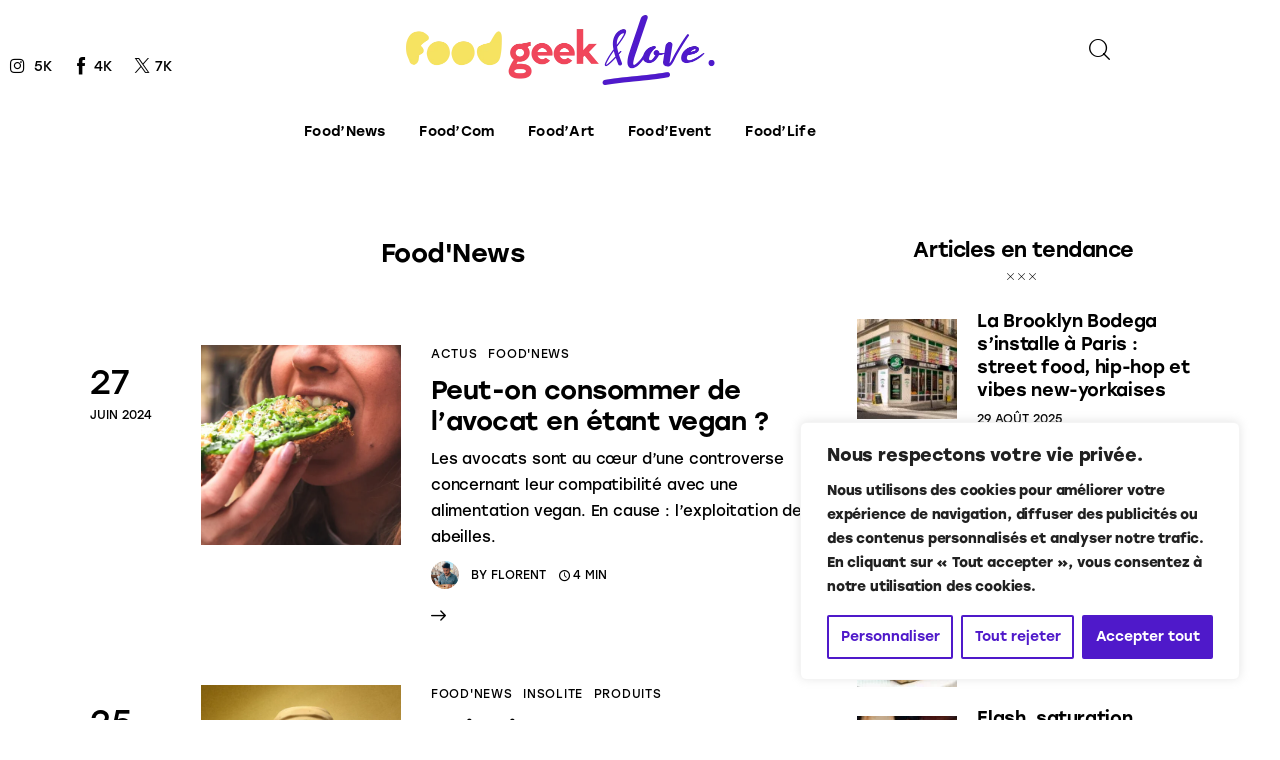

--- FILE ---
content_type: text/html; charset=UTF-8
request_url: https://foodgeekandlove.fr/category/foodnews/page/2/
body_size: 52508
content:
<!DOCTYPE html>
<html dir="ltr" lang="fr-FR" prefix="og: https://ogp.me/ns#" class="no-js scheme_default">

<head>
				<meta charset="UTF-8">
					<meta name="viewport" content="width=device-width, initial-scale=1">
		<meta name="format-detection" content="telephone=no">
		<link rel="profile" href="//gmpg.org/xfn/11">
		<title>Food'News | Food Geek and Love - Part 2</title>

		<!-- All in One SEO Pro 4.9.3 - aioseo.com -->
	<meta name="description" content="- Part 2" />
	<meta name="robots" content="noindex, nofollow, max-image-preview:large" />
	<meta name="google-site-verification" content="UwR-e5O2tj78q5x0HslPzzIHb-X87OfgBvLX3v8BeMs" />
	<link rel="canonical" href="https://foodgeekandlove.fr/category/foodnews/page/2/" />
	<link rel="prev" href="https://foodgeekandlove.fr/category/foodnews/" />
	<link rel="next" href="https://foodgeekandlove.fr/category/foodnews/page/3/" />
	<meta name="generator" content="All in One SEO Pro (AIOSEO) 4.9.3" />
		<meta property="og:locale" content="fr_FR" />
		<meta property="og:site_name" content="Food Geek and Love | Food Geek and Love, le site autour de l&#039;actualité, des tendances, des nouveaux concepts du monde de la food" />
		<meta property="og:type" content="article" />
		<meta property="og:title" content="Food&#039;News | Food Geek and Love - Part 2" />
		<meta property="og:description" content="- Part 2" />
		<meta property="og:url" content="https://foodgeekandlove.fr/category/foodnews/page/2/" />
		<meta property="og:image" content="https://foodgeekandlove.fr/wp-content/uploads/2024/05/Food-Geek-Love-new-id.jpg" />
		<meta property="og:image:secure_url" content="https://foodgeekandlove.fr/wp-content/uploads/2024/05/Food-Geek-Love-new-id.jpg" />
		<meta property="og:image:width" content="1920" />
		<meta property="og:image:height" content="1080" />
		<meta property="article:publisher" content="https://www.facebook.com/FoodGeekandLove" />
		<meta name="twitter:card" content="summary_large_image" />
		<meta name="twitter:site" content="@FoodGeekandLove" />
		<meta name="twitter:title" content="Food&#039;News | Food Geek and Love - Part 2" />
		<meta name="twitter:description" content="- Part 2" />
		<meta name="twitter:image" content="https://foodgeekandlove.fr/wp-content/uploads/2024/05/Food-Geek-Love-new-id.jpg" />
		<script type="application/ld+json" class="aioseo-schema">
			{"@context":"https:\/\/schema.org","@graph":[{"@type":"BreadcrumbList","@id":"https:\/\/foodgeekandlove.fr\/category\/foodnews\/page\/2\/#breadcrumblist","itemListElement":[{"@type":"ListItem","@id":"https:\/\/foodgeekandlove.fr#listItem","position":1,"name":"Domicile","item":"https:\/\/foodgeekandlove.fr","nextItem":{"@type":"ListItem","@id":"https:\/\/foodgeekandlove.fr\/category\/foodnews\/#listItem","name":"Food'News"}},{"@type":"ListItem","@id":"https:\/\/foodgeekandlove.fr\/category\/foodnews\/#listItem","position":2,"name":"Food'News","item":"https:\/\/foodgeekandlove.fr\/category\/foodnews\/","nextItem":{"@type":"ListItem","@id":"https:\/\/foodgeekandlove.fr\/category\/foodnews\/page\/2#listItem","name":"Page "},"previousItem":{"@type":"ListItem","@id":"https:\/\/foodgeekandlove.fr#listItem","name":"Domicile"}},{"@type":"ListItem","@id":"https:\/\/foodgeekandlove.fr\/category\/foodnews\/page\/2#listItem","position":3,"name":"Page ","previousItem":{"@type":"ListItem","@id":"https:\/\/foodgeekandlove.fr\/category\/foodnews\/#listItem","name":"Food'News"}}]},{"@type":"CollectionPage","@id":"https:\/\/foodgeekandlove.fr\/category\/foodnews\/page\/2\/#collectionpage","url":"https:\/\/foodgeekandlove.fr\/category\/foodnews\/page\/2\/","name":"Food'News | Food Geek and Love - Part 2","description":"- Part 2","inLanguage":"fr-FR","isPartOf":{"@id":"https:\/\/foodgeekandlove.fr\/#website"},"breadcrumb":{"@id":"https:\/\/foodgeekandlove.fr\/category\/foodnews\/page\/2\/#breadcrumblist"}},{"@type":"Organization","@id":"https:\/\/foodgeekandlove.fr\/#organization","name":"Food Geek and Love","description":"Food Geek and Love, le site autour de l'actualit\u00e9, des tendances, des nouveaux concepts du monde de la food","url":"https:\/\/foodgeekandlove.fr\/","foundingDate":"2015-04-27","logo":{"@type":"ImageObject","url":"https:\/\/foodgeekandlove.fr\/wp-content\/uploads\/2024\/05\/cropped-Food-Geek-Love-new-logo-carre.png","@id":"https:\/\/foodgeekandlove.fr\/category\/foodnews\/page\/2\/#organizationLogo","width":512,"height":512},"image":{"@id":"https:\/\/foodgeekandlove.fr\/category\/foodnews\/page\/2\/#organizationLogo"},"sameAs":["https:\/\/www.facebook.com\/FoodGeekandLove","https:\/\/x.com\/FoodGeekandLove","https:\/\/www.instagram.com\/foodgeekandlove"]},{"@type":"WebSite","@id":"https:\/\/foodgeekandlove.fr\/#website","url":"https:\/\/foodgeekandlove.fr\/","name":"Food Geek and Love","description":"Food Geek and Love, le site autour de l'actualit\u00e9, des tendances, des nouveaux concepts du monde de la food","inLanguage":"fr-FR","publisher":{"@id":"https:\/\/foodgeekandlove.fr\/#organization"}}]}
		</script>
		<!-- All in One SEO Pro -->

<link rel="amphtml" href="https://foodgeekandlove.fr/category/foodnews/amp/page/2/" /><meta name="generator" content="AMP for WP 1.1.11"/><link rel='dns-prefetch' href='//www.googletagmanager.com' />
<link rel='dns-prefetch' href='//use.typekit.net' />
<link rel="alternate" type="application/rss+xml" title="Food Geek and Love &raquo; Flux" href="https://foodgeekandlove.fr/feed/" />
<link rel="alternate" type="application/rss+xml" title="Food Geek and Love &raquo; Flux des commentaires" href="https://foodgeekandlove.fr/comments/feed/" />
<link rel="alternate" type="application/rss+xml" title="Food Geek and Love &raquo; Flux de la catégorie Food&#039;News" href="https://foodgeekandlove.fr/category/foodnews/feed/" />
			<meta property="og:type" content="website" />
			<meta property="og:site_name" content="Food Geek and Love" />
			<meta property="og:description" content="Food Geek and Love, le site autour de l&#039;actualité, des tendances, des nouveaux concepts du monde de la food" />
							<meta property="og:image" content="https://foodgeekandlove.fr/wp-content/uploads/2018/09/cropped-food-geek-and-love-logo-v2-retina.png" />
				<style id='wp-img-auto-sizes-contain-inline-css' type='text/css'>
img:is([sizes=auto i],[sizes^="auto," i]){contain-intrinsic-size:3000px 1500px}
/*# sourceURL=wp-img-auto-sizes-contain-inline-css */
</style>

<link property="stylesheet" rel='stylesheet' id='trx_addons-icons-css' href='https://foodgeekandlove.fr/wp-content/plugins/trx_addons/css/font-icons/css/trx_addons_icons.css' type='text/css' media='all' />
<link property="stylesheet" rel='stylesheet' id='kicker-font-Lora-css' href='https://foodgeekandlove.fr/wp-content/themes/kicker/skins/affiliate/css/font-face/Lora/stylesheet.css' type='text/css' media='all' />
<link property="stylesheet" rel='stylesheet' id='kicker-font-Stolzl-css' href='https://use.typekit.net/oys6eoo.css' type='text/css' media='all' />
<link property="stylesheet" rel='stylesheet' id='kicker-fontello-css' href='https://foodgeekandlove.fr/wp-content/themes/kicker/skins/affiliate/css/font-icons/css/fontello.css' type='text/css' media='all' />
<link property="stylesheet" rel='stylesheet' id='sbi_styles-css' href='https://foodgeekandlove.fr/wp-content/plugins/instagram-feed/css/sbi-styles.min.css?ver=6.10.0' type='text/css' media='all' />
<link property="stylesheet" rel='alternate stylesheet' id='powerkit-icons-css' href='https://foodgeekandlove.fr/wp-content/plugins/powerkit/assets/fonts/powerkit-icons.woff?ver=3.0.4' type='text/css' as='font' type='font/wof' crossorigin />
<link property="stylesheet" rel='stylesheet' id='powerkit-css' href='https://foodgeekandlove.fr/wp-content/plugins/powerkit/assets/css/powerkit.css?ver=3.0.4' type='text/css' media='all' />
<link property="stylesheet" rel='stylesheet' id='wp-block-library-css' href='https://foodgeekandlove.fr/wp-includes/css/dist/block-library/style.min.css?ver=6.9' type='text/css' media='all' />
<link property="stylesheet" rel='stylesheet' id='aioseo/css/src/vue/standalone/blocks/table-of-contents/global.scss-css' href='https://foodgeekandlove.fr/wp-content/plugins/all-in-one-seo-pack-pro/dist/Pro/assets/css/table-of-contents/global.e90f6d47.css?ver=4.9.3' type='text/css' media='all' />
<link property="stylesheet" rel='stylesheet' id='aioseo/css/src/vue/standalone/blocks/pro/recipe/global.scss-css' href='https://foodgeekandlove.fr/wp-content/plugins/all-in-one-seo-pack-pro/dist/Pro/assets/css/recipe/global.67a3275f.css?ver=4.9.3' type='text/css' media='all' />
<link property="stylesheet" rel='stylesheet' id='aioseo/css/src/vue/standalone/blocks/pro/product/global.scss-css' href='https://foodgeekandlove.fr/wp-content/plugins/all-in-one-seo-pack-pro/dist/Pro/assets/css/product/global.61066cfb.css?ver=4.9.3' type='text/css' media='all' />
<link property="stylesheet" rel='stylesheet' id='aioseo-eeat/css/src/vue/standalone/blocks/author-bio/global.scss-css' href='https://foodgeekandlove.fr/wp-content/plugins/aioseo-eeat/dist/Pro/assets/css/author-bio/global.lvru5eV8.css?ver=1.2.9' type='text/css' media='all' />
<link property="stylesheet" rel='stylesheet' id='aioseo-eeat/css/src/vue/standalone/blocks/author-tooltip/global.scss-css' href='https://foodgeekandlove.fr/wp-content/plugins/aioseo-eeat/dist/Pro/assets/css/author-tooltip/global.BEv34Lr4.css?ver=1.2.9' type='text/css' media='all' />
<link property="stylesheet" rel='stylesheet' id='aioseo-eeat/css/src/vue/standalone/blocks/reviewer-tooltip/global.scss-css' href='https://foodgeekandlove.fr/wp-content/plugins/aioseo-eeat/dist/Pro/assets/css/reviewer-tooltip/global.Cz6Z5e1C.css?ver=1.2.9' type='text/css' media='all' />
<style id='global-styles-inline-css' type='text/css'>
:root{--wp--preset--aspect-ratio--square: 1;--wp--preset--aspect-ratio--4-3: 4/3;--wp--preset--aspect-ratio--3-4: 3/4;--wp--preset--aspect-ratio--3-2: 3/2;--wp--preset--aspect-ratio--2-3: 2/3;--wp--preset--aspect-ratio--16-9: 16/9;--wp--preset--aspect-ratio--9-16: 9/16;--wp--preset--color--black: #000000;--wp--preset--color--cyan-bluish-gray: #abb8c3;--wp--preset--color--white: #ffffff;--wp--preset--color--pale-pink: #f78da7;--wp--preset--color--vivid-red: #cf2e2e;--wp--preset--color--luminous-vivid-orange: #ff6900;--wp--preset--color--luminous-vivid-amber: #fcb900;--wp--preset--color--light-green-cyan: #7bdcb5;--wp--preset--color--vivid-green-cyan: #00d084;--wp--preset--color--pale-cyan-blue: #8ed1fc;--wp--preset--color--vivid-cyan-blue: #0693e3;--wp--preset--color--vivid-purple: #9b51e0;--wp--preset--color--bg-color: #ffffff;--wp--preset--color--bd-color: #E6E2DB;--wp--preset--color--bd-hover: #D5D0C8;--wp--preset--color--text-dark: #1D2027;--wp--preset--color--text-light: #A5A6AA;--wp--preset--color--text-link: #4f19ca;--wp--preset--color--text-hover: #3d02c9;--wp--preset--color--text-link-2: #f0465a;--wp--preset--color--text-hover-2: #ef0420;--wp--preset--color--text-link-3: #f6e260;--wp--preset--color--text-hover-3: #f4d50c;--wp--preset--gradient--vivid-cyan-blue-to-vivid-purple: linear-gradient(135deg,rgb(6,147,227) 0%,rgb(155,81,224) 100%);--wp--preset--gradient--light-green-cyan-to-vivid-green-cyan: linear-gradient(135deg,rgb(122,220,180) 0%,rgb(0,208,130) 100%);--wp--preset--gradient--luminous-vivid-amber-to-luminous-vivid-orange: linear-gradient(135deg,rgb(252,185,0) 0%,rgb(255,105,0) 100%);--wp--preset--gradient--luminous-vivid-orange-to-vivid-red: linear-gradient(135deg,rgb(255,105,0) 0%,rgb(207,46,46) 100%);--wp--preset--gradient--very-light-gray-to-cyan-bluish-gray: linear-gradient(135deg,rgb(238,238,238) 0%,rgb(169,184,195) 100%);--wp--preset--gradient--cool-to-warm-spectrum: linear-gradient(135deg,rgb(74,234,220) 0%,rgb(151,120,209) 20%,rgb(207,42,186) 40%,rgb(238,44,130) 60%,rgb(251,105,98) 80%,rgb(254,248,76) 100%);--wp--preset--gradient--blush-light-purple: linear-gradient(135deg,rgb(255,206,236) 0%,rgb(152,150,240) 100%);--wp--preset--gradient--blush-bordeaux: linear-gradient(135deg,rgb(254,205,165) 0%,rgb(254,45,45) 50%,rgb(107,0,62) 100%);--wp--preset--gradient--luminous-dusk: linear-gradient(135deg,rgb(255,203,112) 0%,rgb(199,81,192) 50%,rgb(65,88,208) 100%);--wp--preset--gradient--pale-ocean: linear-gradient(135deg,rgb(255,245,203) 0%,rgb(182,227,212) 50%,rgb(51,167,181) 100%);--wp--preset--gradient--electric-grass: linear-gradient(135deg,rgb(202,248,128) 0%,rgb(113,206,126) 100%);--wp--preset--gradient--midnight: linear-gradient(135deg,rgb(2,3,129) 0%,rgb(40,116,252) 100%);--wp--preset--gradient--vertical-link-to-hover: linear-gradient(to bottom,var(--theme-color-text_link) 0%,var(--theme-color-text_hover) 100%);--wp--preset--gradient--diagonal-link-to-hover: linear-gradient(to bottom right,var(--theme-color-text_link) 0%,var(--theme-color-text_hover) 100%);--wp--preset--font-size--small: 13px;--wp--preset--font-size--medium: clamp(14px, 0.875rem + ((1vw - 3.2px) * 0.619), 20px);--wp--preset--font-size--large: clamp(22.041px, 1.378rem + ((1vw - 3.2px) * 1.439), 36px);--wp--preset--font-size--x-large: clamp(25.014px, 1.563rem + ((1vw - 3.2px) * 1.751), 42px);--wp--preset--font-family--p-font: Stolzl;--wp--preset--font-family--h-2-font: inherit;--wp--preset--spacing--20: 0.44rem;--wp--preset--spacing--30: 0.67rem;--wp--preset--spacing--40: 1rem;--wp--preset--spacing--50: 1.5rem;--wp--preset--spacing--60: 2.25rem;--wp--preset--spacing--70: 3.38rem;--wp--preset--spacing--80: 5.06rem;--wp--preset--shadow--natural: 6px 6px 9px rgba(0, 0, 0, 0.2);--wp--preset--shadow--deep: 12px 12px 50px rgba(0, 0, 0, 0.4);--wp--preset--shadow--sharp: 6px 6px 0px rgba(0, 0, 0, 0.2);--wp--preset--shadow--outlined: 6px 6px 0px -3px rgb(255, 255, 255), 6px 6px rgb(0, 0, 0);--wp--preset--shadow--crisp: 6px 6px 0px rgb(0, 0, 0);--wp--custom--spacing--tiny: var(--sc-space-tiny,   1rem);--wp--custom--spacing--small: var(--sc-space-small,  2rem);--wp--custom--spacing--medium: var(--sc-space-medium, 3.3333rem);--wp--custom--spacing--large: var(--sc-space-large,  6.6667rem);--wp--custom--spacing--huge: var(--sc-space-huge,   8.6667rem);}:root { --wp--style--global--content-size: 850px;--wp--style--global--wide-size: 1290px; }:where(body) { margin: 0; }.wp-site-blocks > .alignleft { float: left; margin-right: 2em; }.wp-site-blocks > .alignright { float: right; margin-left: 2em; }.wp-site-blocks > .aligncenter { justify-content: center; margin-left: auto; margin-right: auto; }:where(.is-layout-flex){gap: 0.5em;}:where(.is-layout-grid){gap: 0.5em;}.is-layout-flow > .alignleft{float: left;margin-inline-start: 0;margin-inline-end: 2em;}.is-layout-flow > .alignright{float: right;margin-inline-start: 2em;margin-inline-end: 0;}.is-layout-flow > .aligncenter{margin-left: auto !important;margin-right: auto !important;}.is-layout-constrained > .alignleft{float: left;margin-inline-start: 0;margin-inline-end: 2em;}.is-layout-constrained > .alignright{float: right;margin-inline-start: 2em;margin-inline-end: 0;}.is-layout-constrained > .aligncenter{margin-left: auto !important;margin-right: auto !important;}.is-layout-constrained > :where(:not(.alignleft):not(.alignright):not(.alignfull)){max-width: var(--wp--style--global--content-size);margin-left: auto !important;margin-right: auto !important;}.is-layout-constrained > .alignwide{max-width: var(--wp--style--global--wide-size);}body .is-layout-flex{display: flex;}.is-layout-flex{flex-wrap: wrap;align-items: center;}.is-layout-flex > :is(*, div){margin: 0;}body .is-layout-grid{display: grid;}.is-layout-grid > :is(*, div){margin: 0;}body{padding-top: 0px;padding-right: 0px;padding-bottom: 0px;padding-left: 0px;}a:where(:not(.wp-element-button)){text-decoration: underline;}:root :where(.wp-element-button, .wp-block-button__link){background-color: #32373c;border-width: 0;color: #fff;font-family: inherit;font-size: inherit;font-style: inherit;font-weight: inherit;letter-spacing: inherit;line-height: inherit;padding-top: calc(0.667em + 2px);padding-right: calc(1.333em + 2px);padding-bottom: calc(0.667em + 2px);padding-left: calc(1.333em + 2px);text-decoration: none;text-transform: inherit;}.has-black-color{color: var(--wp--preset--color--black) !important;}.has-cyan-bluish-gray-color{color: var(--wp--preset--color--cyan-bluish-gray) !important;}.has-white-color{color: var(--wp--preset--color--white) !important;}.has-pale-pink-color{color: var(--wp--preset--color--pale-pink) !important;}.has-vivid-red-color{color: var(--wp--preset--color--vivid-red) !important;}.has-luminous-vivid-orange-color{color: var(--wp--preset--color--luminous-vivid-orange) !important;}.has-luminous-vivid-amber-color{color: var(--wp--preset--color--luminous-vivid-amber) !important;}.has-light-green-cyan-color{color: var(--wp--preset--color--light-green-cyan) !important;}.has-vivid-green-cyan-color{color: var(--wp--preset--color--vivid-green-cyan) !important;}.has-pale-cyan-blue-color{color: var(--wp--preset--color--pale-cyan-blue) !important;}.has-vivid-cyan-blue-color{color: var(--wp--preset--color--vivid-cyan-blue) !important;}.has-vivid-purple-color{color: var(--wp--preset--color--vivid-purple) !important;}.has-bg-color-color{color: var(--wp--preset--color--bg-color) !important;}.has-bd-color-color{color: var(--wp--preset--color--bd-color) !important;}.has-bd-hover-color{color: var(--wp--preset--color--bd-hover) !important;}.has-text-dark-color{color: var(--wp--preset--color--text-dark) !important;}.has-text-light-color{color: var(--wp--preset--color--text-light) !important;}.has-text-link-color{color: var(--wp--preset--color--text-link) !important;}.has-text-hover-color{color: var(--wp--preset--color--text-hover) !important;}.has-text-link-2-color{color: var(--wp--preset--color--text-link-2) !important;}.has-text-hover-2-color{color: var(--wp--preset--color--text-hover-2) !important;}.has-text-link-3-color{color: var(--wp--preset--color--text-link-3) !important;}.has-text-hover-3-color{color: var(--wp--preset--color--text-hover-3) !important;}.has-black-background-color{background-color: var(--wp--preset--color--black) !important;}.has-cyan-bluish-gray-background-color{background-color: var(--wp--preset--color--cyan-bluish-gray) !important;}.has-white-background-color{background-color: var(--wp--preset--color--white) !important;}.has-pale-pink-background-color{background-color: var(--wp--preset--color--pale-pink) !important;}.has-vivid-red-background-color{background-color: var(--wp--preset--color--vivid-red) !important;}.has-luminous-vivid-orange-background-color{background-color: var(--wp--preset--color--luminous-vivid-orange) !important;}.has-luminous-vivid-amber-background-color{background-color: var(--wp--preset--color--luminous-vivid-amber) !important;}.has-light-green-cyan-background-color{background-color: var(--wp--preset--color--light-green-cyan) !important;}.has-vivid-green-cyan-background-color{background-color: var(--wp--preset--color--vivid-green-cyan) !important;}.has-pale-cyan-blue-background-color{background-color: var(--wp--preset--color--pale-cyan-blue) !important;}.has-vivid-cyan-blue-background-color{background-color: var(--wp--preset--color--vivid-cyan-blue) !important;}.has-vivid-purple-background-color{background-color: var(--wp--preset--color--vivid-purple) !important;}.has-bg-color-background-color{background-color: var(--wp--preset--color--bg-color) !important;}.has-bd-color-background-color{background-color: var(--wp--preset--color--bd-color) !important;}.has-bd-hover-background-color{background-color: var(--wp--preset--color--bd-hover) !important;}.has-text-dark-background-color{background-color: var(--wp--preset--color--text-dark) !important;}.has-text-light-background-color{background-color: var(--wp--preset--color--text-light) !important;}.has-text-link-background-color{background-color: var(--wp--preset--color--text-link) !important;}.has-text-hover-background-color{background-color: var(--wp--preset--color--text-hover) !important;}.has-text-link-2-background-color{background-color: var(--wp--preset--color--text-link-2) !important;}.has-text-hover-2-background-color{background-color: var(--wp--preset--color--text-hover-2) !important;}.has-text-link-3-background-color{background-color: var(--wp--preset--color--text-link-3) !important;}.has-text-hover-3-background-color{background-color: var(--wp--preset--color--text-hover-3) !important;}.has-black-border-color{border-color: var(--wp--preset--color--black) !important;}.has-cyan-bluish-gray-border-color{border-color: var(--wp--preset--color--cyan-bluish-gray) !important;}.has-white-border-color{border-color: var(--wp--preset--color--white) !important;}.has-pale-pink-border-color{border-color: var(--wp--preset--color--pale-pink) !important;}.has-vivid-red-border-color{border-color: var(--wp--preset--color--vivid-red) !important;}.has-luminous-vivid-orange-border-color{border-color: var(--wp--preset--color--luminous-vivid-orange) !important;}.has-luminous-vivid-amber-border-color{border-color: var(--wp--preset--color--luminous-vivid-amber) !important;}.has-light-green-cyan-border-color{border-color: var(--wp--preset--color--light-green-cyan) !important;}.has-vivid-green-cyan-border-color{border-color: var(--wp--preset--color--vivid-green-cyan) !important;}.has-pale-cyan-blue-border-color{border-color: var(--wp--preset--color--pale-cyan-blue) !important;}.has-vivid-cyan-blue-border-color{border-color: var(--wp--preset--color--vivid-cyan-blue) !important;}.has-vivid-purple-border-color{border-color: var(--wp--preset--color--vivid-purple) !important;}.has-bg-color-border-color{border-color: var(--wp--preset--color--bg-color) !important;}.has-bd-color-border-color{border-color: var(--wp--preset--color--bd-color) !important;}.has-bd-hover-border-color{border-color: var(--wp--preset--color--bd-hover) !important;}.has-text-dark-border-color{border-color: var(--wp--preset--color--text-dark) !important;}.has-text-light-border-color{border-color: var(--wp--preset--color--text-light) !important;}.has-text-link-border-color{border-color: var(--wp--preset--color--text-link) !important;}.has-text-hover-border-color{border-color: var(--wp--preset--color--text-hover) !important;}.has-text-link-2-border-color{border-color: var(--wp--preset--color--text-link-2) !important;}.has-text-hover-2-border-color{border-color: var(--wp--preset--color--text-hover-2) !important;}.has-text-link-3-border-color{border-color: var(--wp--preset--color--text-link-3) !important;}.has-text-hover-3-border-color{border-color: var(--wp--preset--color--text-hover-3) !important;}.has-vivid-cyan-blue-to-vivid-purple-gradient-background{background: var(--wp--preset--gradient--vivid-cyan-blue-to-vivid-purple) !important;}.has-light-green-cyan-to-vivid-green-cyan-gradient-background{background: var(--wp--preset--gradient--light-green-cyan-to-vivid-green-cyan) !important;}.has-luminous-vivid-amber-to-luminous-vivid-orange-gradient-background{background: var(--wp--preset--gradient--luminous-vivid-amber-to-luminous-vivid-orange) !important;}.has-luminous-vivid-orange-to-vivid-red-gradient-background{background: var(--wp--preset--gradient--luminous-vivid-orange-to-vivid-red) !important;}.has-very-light-gray-to-cyan-bluish-gray-gradient-background{background: var(--wp--preset--gradient--very-light-gray-to-cyan-bluish-gray) !important;}.has-cool-to-warm-spectrum-gradient-background{background: var(--wp--preset--gradient--cool-to-warm-spectrum) !important;}.has-blush-light-purple-gradient-background{background: var(--wp--preset--gradient--blush-light-purple) !important;}.has-blush-bordeaux-gradient-background{background: var(--wp--preset--gradient--blush-bordeaux) !important;}.has-luminous-dusk-gradient-background{background: var(--wp--preset--gradient--luminous-dusk) !important;}.has-pale-ocean-gradient-background{background: var(--wp--preset--gradient--pale-ocean) !important;}.has-electric-grass-gradient-background{background: var(--wp--preset--gradient--electric-grass) !important;}.has-midnight-gradient-background{background: var(--wp--preset--gradient--midnight) !important;}.has-vertical-link-to-hover-gradient-background{background: var(--wp--preset--gradient--vertical-link-to-hover) !important;}.has-diagonal-link-to-hover-gradient-background{background: var(--wp--preset--gradient--diagonal-link-to-hover) !important;}.has-small-font-size{font-size: var(--wp--preset--font-size--small) !important;}.has-medium-font-size{font-size: var(--wp--preset--font-size--medium) !important;}.has-large-font-size{font-size: var(--wp--preset--font-size--large) !important;}.has-x-large-font-size{font-size: var(--wp--preset--font-size--x-large) !important;}.has-p-font-font-family{font-family: var(--wp--preset--font-family--p-font) !important;}.has-h-2-font-font-family{font-family: var(--wp--preset--font-family--h-2-font) !important;}
:root :where(.wp-block-button .wp-block-button__link){background-color: var(--theme-color-text_link);border-radius: 0;color: var(--theme-color-inverse_link);font-family: var(--theme-font-button_font-family);font-size: var(--theme-font-button_font-size);font-weight: var(--theme-font-button_font-weight);line-height: var(--theme-font-button_line-height);}
:where(.wp-block-post-template.is-layout-flex){gap: 1.25em;}:where(.wp-block-post-template.is-layout-grid){gap: 1.25em;}
:where(.wp-block-term-template.is-layout-flex){gap: 1.25em;}:where(.wp-block-term-template.is-layout-grid){gap: 1.25em;}
:where(.wp-block-columns.is-layout-flex){gap: 2em;}:where(.wp-block-columns.is-layout-grid){gap: 2em;}
:root :where(.wp-block-pullquote){border-width: 1px 0;font-size: clamp(0.984em, 0.984rem + ((1vw - 0.2em) * 0.851), 1.5em);line-height: 1.6;}
:root :where(.wp-block-post-comments){padding-top: var(--wp--custom--spacing--small);}
:root :where(.wp-block-quote){border-width: 1px;}
/*# sourceURL=global-styles-inline-css */
</style>
<link property="stylesheet" rel='stylesheet' id='advanced-popups-css' href='https://foodgeekandlove.fr/wp-content/plugins/advanced-popups/public/css/advanced-popups-public.css?ver=1.2.2' type='text/css' media='all' />

<link property="stylesheet" rel='stylesheet' id='plyr-css-css' href='https://foodgeekandlove.fr/wp-content/plugins/easy-video-player/lib/plyr.css?ver=6.9' type='text/css' media='all' />
<link property="stylesheet" rel='stylesheet' id='powerkit-author-box-css' href='https://foodgeekandlove.fr/wp-content/plugins/powerkit/modules/author-box/public/css/public-powerkit-author-box.css?ver=3.0.4' type='text/css' media='all' />
<link property="stylesheet" rel='stylesheet' id='powerkit-social-links-css' href='https://foodgeekandlove.fr/wp-content/plugins/powerkit/modules/social-links/public/css/public-powerkit-social-links.css?ver=3.0.4' type='text/css' media='all' />
<link property="stylesheet" rel='stylesheet' id='powerkit-twitter-css' href='https://foodgeekandlove.fr/wp-content/plugins/powerkit/modules/twitter/public/css/public-powerkit-twitter.css?ver=3.0.4' type='text/css' media='all' />
<link property="stylesheet" rel='stylesheet' id='magnific-popup-css' href='https://foodgeekandlove.fr/wp-content/plugins/trx_addons/js/magnific/magnific-popup.min.css' type='text/css' media='all' />
<link property="stylesheet" rel='stylesheet' id='trx-popup-style-css' href='https://foodgeekandlove.fr/wp-content/plugins/trx_popup/css/style.css' type='text/css' media='all' />
<link property="stylesheet" rel='stylesheet' id='trx-popup-custom-css' href='https://foodgeekandlove.fr/wp-content/plugins/trx_popup/css/custom.css' type='text/css' media='all' />
<link property="stylesheet" rel='stylesheet' id='trx-popup-stylesheet-css' href='https://foodgeekandlove.fr/wp-content/plugins/trx_popup/css/fonts/Inter/stylesheet.css' type='text/css' media='all' />

<style type="text/css">
				#sb_instagram #sbi_load .sbi_load_btn:focus,
		#sb_instagram #sbi_load .sbi_load_btn:hover {
			outline: none;
			box-shadow: inset 0 0 20px 20px#f6e260;
		}

					</style>



<link property="stylesheet" rel='stylesheet' id='elementor-gf-local-barlow-css' href='https://foodgeekandlove.fr/wp-content/uploads/elementor/google-fonts/css/barlow.css?ver=1742295247' type='text/css' media='all' />
<link property="stylesheet" rel='stylesheet' id='kicker-style-css' href='https://foodgeekandlove.fr/wp-content/themes/kicker/style.css?ver=6.9' type='text/css' media='all' />
<link property="stylesheet" rel='stylesheet' id='login-with-ajax-css' href='https://foodgeekandlove.fr/wp-content/plugins/login-with-ajax/templates/widget.css?ver=4.5.1' type='text/css' media='all' />

<link property="stylesheet" rel='stylesheet' id='elementor-post-15203-css' href='https://foodgeekandlove.fr/wp-content/uploads/elementor/css/post-15203.css?ver=1768943749' type='text/css' media='all' />
<link property="stylesheet" rel='stylesheet' id='elementor-post-15198-css' href='https://foodgeekandlove.fr/wp-content/uploads/elementor/css/post-15198.css?ver=1768943749' type='text/css' media='all' />
<link property="stylesheet" rel='stylesheet' id='elementor-post-15236-css' href='https://foodgeekandlove.fr/wp-content/uploads/elementor/css/post-15236.css?ver=1768943749' type='text/css' media='all' />
<link property="stylesheet" rel='stylesheet' id='elementor-icons-css' href='https://foodgeekandlove.fr/wp-content/plugins/elementor/assets/lib/eicons/css/elementor-icons.min.css?ver=5.46.0' type='text/css' media='all' />
<link property="stylesheet" rel='stylesheet' id='elementor-frontend-css' href='https://foodgeekandlove.fr/wp-content/plugins/elementor/assets/css/frontend.min.css?ver=3.34.2' type='text/css' media='all' />
<link property="stylesheet" rel='stylesheet' id='elementor-post-15292-css' href='https://foodgeekandlove.fr/wp-content/uploads/elementor/css/post-15292.css?ver=1768944126' type='text/css' media='all' />
<link property="stylesheet" rel='stylesheet' id='trx_addons-css' href='https://foodgeekandlove.fr/wp-content/plugins/trx_addons/css/__styles.css' type='text/css' media='all' />
<link property="stylesheet" rel='stylesheet' id='trx_addons-widget_socials-css' href='https://foodgeekandlove.fr/wp-content/plugins/trx_addons/components/widgets/socials/socials.css' type='text/css' media='all' />
<link property="stylesheet" rel='stylesheet' id='trx_addons-sc_content-css' href='https://foodgeekandlove.fr/wp-content/plugins/trx_addons/components/shortcodes/content/content.css' type='text/css' media='all' />
<link property="stylesheet" rel='stylesheet' id='trx_addons-sc_content-responsive-css' href='https://foodgeekandlove.fr/wp-content/plugins/trx_addons/components/shortcodes/content/content.responsive.css' type='text/css' media='(max-width:1439px)' />
<link property="stylesheet" rel='stylesheet' id='trx_addons-animations-css' href='https://foodgeekandlove.fr/wp-content/plugins/trx_addons/css/trx_addons.animations.css' type='text/css' media='all' />



<link property="stylesheet" rel='stylesheet' id='sbistyles-css' href='https://foodgeekandlove.fr/wp-content/plugins/instagram-feed/css/sbi-styles.min.css?ver=6.10.0' type='text/css' media='all' />
<link property="stylesheet" rel='stylesheet' id='elementor-gf-local-roboto-css' href='https://foodgeekandlove.fr/wp-content/uploads/elementor/google-fonts/css/roboto.css?ver=1742295241' type='text/css' media='all' />
<link property="stylesheet" rel='stylesheet' id='elementor-gf-local-robotoslab-css' href='https://foodgeekandlove.fr/wp-content/uploads/elementor/google-fonts/css/robotoslab.css?ver=1742295244' type='text/css' media='all' />
<style id='kadence-blocks-global-variables-inline-css' type='text/css'>
:root {--global-kb-font-size-sm:clamp(0.8rem, 0.73rem + 0.217vw, 0.9rem);--global-kb-font-size-md:clamp(1.1rem, 0.995rem + 0.326vw, 1.25rem);--global-kb-font-size-lg:clamp(1.75rem, 1.576rem + 0.543vw, 2rem);--global-kb-font-size-xl:clamp(2.25rem, 1.728rem + 1.63vw, 3rem);--global-kb-font-size-xxl:clamp(2.5rem, 1.456rem + 3.26vw, 4rem);--global-kb-font-size-xxxl:clamp(2.75rem, 0.489rem + 7.065vw, 6rem);}:root {--global-palette1: #3182CE;--global-palette2: #2B6CB0;--global-palette3: #1A202C;--global-palette4: #2D3748;--global-palette5: #4A5568;--global-palette6: #718096;--global-palette7: #EDF2F7;--global-palette8: #F7FAFC;--global-palette9: #ffffff;}
/*# sourceURL=kadence-blocks-global-variables-inline-css */
</style>
<link property="stylesheet" rel='stylesheet' id='mediaelement-css' href='https://foodgeekandlove.fr/wp-includes/js/mediaelement/mediaelementplayer-legacy.min.css?ver=4.2.17' type='text/css' media='all' />
<link property="stylesheet" rel='stylesheet' id='wp-mediaelement-css' href='https://foodgeekandlove.fr/wp-includes/js/mediaelement/wp-mediaelement.min.css?ver=6.9' type='text/css' media='all' />
<link property="stylesheet" rel='stylesheet' id='kicker-skin-affiliate-css' href='https://foodgeekandlove.fr/wp-content/themes/kicker/skins/affiliate/css/style.css' type='text/css' media='all' />
<link property="stylesheet" rel='stylesheet' id='kicker-gutenberg-css' href='https://foodgeekandlove.fr/wp-content/themes/kicker/skins/affiliate/css/__gutenberg.css' type='text/css' media='all' />
<link property="stylesheet" rel='stylesheet' id='kicker-plugins-css' href='https://foodgeekandlove.fr/wp-content/themes/kicker/skins/affiliate/css/__plugins.css' type='text/css' media='all' />
<link property="stylesheet" rel='stylesheet' id='kicker-powerkit-css' href='https://foodgeekandlove.fr/wp-content/themes/kicker/skins/affiliate/plugins/powerkit/powerkit.css' type='text/css' media='all' />
<link property="stylesheet" rel='stylesheet' id='kicker-custom-css' href='https://foodgeekandlove.fr/wp-content/themes/kicker/skins/affiliate/css/__custom.css' type='text/css' media='all' />
<link property="stylesheet" rel='stylesheet' id='kicker-child-css' href='https://foodgeekandlove.fr/wp-content/themes/kicker-child/style.css' type='text/css' media='all' />
<link property="stylesheet" rel='stylesheet' id='trx_addons-responsive-css' href='https://foodgeekandlove.fr/wp-content/plugins/trx_addons/css/__responsive.css' type='text/css' media='(max-width:1439px)' />
<link property="stylesheet" rel='stylesheet' id='kicker-gutenberg-responsive-css' href='https://foodgeekandlove.fr/wp-content/themes/kicker/skins/affiliate/css/__gutenberg_responsive.css' type='text/css' media='(max-width:1679px)' />
<link property="stylesheet" rel='stylesheet' id='kicker-responsive-css' href='https://foodgeekandlove.fr/wp-content/themes/kicker/skins/affiliate/css/__responsive.css' type='text/css' media='(max-width:1679px)' />
<script type="text/javascript" src="https://foodgeekandlove.fr/wp-includes/js/jquery/jquery.min.js?ver=3.7.1" id="jquery-core-js"></script>
<script type="text/javascript" src="https://foodgeekandlove.fr/wp-includes/js/jquery/jquery-migrate.min.js?ver=3.4.1" id="jquery-migrate-js"></script>
<link rel="https://api.w.org/" href="https://foodgeekandlove.fr/wp-json/" /><link rel="alternate" title="JSON" type="application/json" href="https://foodgeekandlove.fr/wp-json/wp/v2/categories/47" /><link rel="EditURI" type="application/rsd+xml" title="RSD" href="https://foodgeekandlove.fr/xmlrpc.php?rsd" />
<meta name="generator" content="WordPress 6.9" />
		<link rel="preload" href="https://foodgeekandlove.fr/wp-content/plugins/advanced-popups/fonts/advanced-popups-icons.woff" as="font" type="font/woff" crossorigin>
		<style id="cky-style-inline">[data-cky-tag]{visibility:hidden;}</style><meta name="generator" content="Site Kit by Google 1.170.0" /><meta name="generator" content="Elementor 3.34.2; features: additional_custom_breakpoints; settings: css_print_method-external, google_font-enabled, font_display-block">
			<style>
				.e-con.e-parent:nth-of-type(n+4):not(.e-lazyloaded):not(.e-no-lazyload),
				.e-con.e-parent:nth-of-type(n+4):not(.e-lazyloaded):not(.e-no-lazyload) * {
					background-image: none !important;
				}
				@media screen and (max-height: 1024px) {
					.e-con.e-parent:nth-of-type(n+3):not(.e-lazyloaded):not(.e-no-lazyload),
					.e-con.e-parent:nth-of-type(n+3):not(.e-lazyloaded):not(.e-no-lazyload) * {
						background-image: none !important;
					}
				}
				@media screen and (max-height: 640px) {
					.e-con.e-parent:nth-of-type(n+2):not(.e-lazyloaded):not(.e-no-lazyload),
					.e-con.e-parent:nth-of-type(n+2):not(.e-lazyloaded):not(.e-no-lazyload) * {
						background-image: none !important;
					}
				}
			</style>
			<link rel="icon" href="https://foodgeekandlove.fr/wp-content/uploads/2024/05/cropped-Food-Geek-Love-new-logo-carre-32x32.png" sizes="32x32" />
<link rel="icon" href="https://foodgeekandlove.fr/wp-content/uploads/2024/05/cropped-Food-Geek-Love-new-logo-carre-192x192.png" sizes="192x192" />
<link rel="apple-touch-icon" href="https://foodgeekandlove.fr/wp-content/uploads/2024/05/cropped-Food-Geek-Love-new-logo-carre-180x180.png" />
<meta name="msapplication-TileImage" content="https://foodgeekandlove.fr/wp-content/uploads/2024/05/cropped-Food-Geek-Love-new-logo-carre-270x270.png" />

<style type="text/css" id="trx_addons-inline-styles-inline-css">.trx_addons_inline_814539160{width:440px;}.trx_addons_inline_1463408970 img.logo_image{max-height:35px;}.kicker_inline_1890261060{background-image: url(https://foodgeekandlove.fr/wp-content/uploads/2024/06/avocats-vegan-850x541.jpg);}.kicker_inline_1877570658{background-image: url(https://foodgeekandlove.fr/wp-content/uploads/2024/06/avocats-vegan-850x541.jpg);}.kicker_inline_1167141171{background-image: url(https://foodgeekandlove.fr/wp-content/uploads/2024/06/heinz-every-sauce-ultimate-850x541.jpg);}.kicker_inline_1924113771{background-image: url(https://foodgeekandlove.fr/wp-content/uploads/2024/06/heinz-every-sauce-ultimate-850x541.jpg);}.kicker_inline_1799843479{background-image: url(https://foodgeekandlove.fr/wp-content/uploads/2024/06/starbucks-boissons-refresha-850x541.jpg);}.kicker_inline_1375778589{background-image: url(https://foodgeekandlove.fr/wp-content/uploads/2024/06/starbucks-boissons-refresha-850x541.jpg);}.kicker_inline_395321676{background-image: url(https://foodgeekandlove.fr/wp-content/uploads/2024/06/DIXNER_priscilla-du-preez-850x541.jpg);}.kicker_inline_1950498533{background-image: url(https://foodgeekandlove.fr/wp-content/uploads/2024/06/DIXNER_priscilla-du-preez-850x541.jpg);}.kicker_inline_1255084097{background-image: url(https://foodgeekandlove.fr/wp-content/uploads/2024/05/Documentaire-LaTraversee-YannickAlleno-m6-850x541.jpg);}.kicker_inline_1046469343{background-image: url(https://foodgeekandlove.fr/wp-content/uploads/2024/05/Documentaire-LaTraversee-YannickAlleno-m6-850x541.jpg);}.kicker_inline_160416768{background-image: url(https://foodgeekandlove.fr/wp-content/uploads/2024/05/cover-1664-blanc-JC-Castelbajac-850x541.png);}.kicker_inline_2096682241{background-image: url(https://foodgeekandlove.fr/wp-content/uploads/2024/05/cover-1664-blanc-JC-Castelbajac-850x541.png);}.kicker_inline_2082383570{background-image: url(https://foodgeekandlove.fr/wp-content/uploads/2024/05/Magnum-x-Troye-Sivan-Cover-Honey-850x541.png);}.kicker_inline_929106568{background-image: url(https://foodgeekandlove.fr/wp-content/uploads/2024/05/Magnum-x-Troye-Sivan-Cover-Honey-850x541.png);}.kicker_inline_601431436{background-image: url(https://foodgeekandlove.fr/wp-content/uploads/2024/04/plage-nespresso-cannes-festival-scaled.jpg);}.kicker_inline_807489498{background-image: url(https://foodgeekandlove.fr/wp-content/uploads/2024/04/plage-nespresso-cannes-festival-scaled.jpg);}.kicker_inline_160357383{background-image: url(https://foodgeekandlove.fr/wp-content/uploads/2024/04/jacquemus-saint-tropez-restaurant-scaled.jpg);}.kicker_inline_112844385{background-image: url(https://foodgeekandlove.fr/wp-content/uploads/2024/04/jacquemus-saint-tropez-restaurant-scaled.jpg);}.kicker_inline_1000948052{background-image: url(https://foodgeekandlove.fr/wp-content/uploads/2024/03/Coupe_de_France_du_Burge_Socopa-chiffres-scaled.jpg);}.kicker_inline_249577009{background-image: url(https://foodgeekandlove.fr/wp-content/uploads/2024/03/Coupe_de_France_du_Burge_Socopa-chiffres-scaled.jpg);}.trx_addons_inline_1634154405 img.logo_image{max-height:47px;}</style></head>

<body class="archive paged category category-foodnews category-47 wp-custom-logo wp-embed-responsive paged-2 category-paged-2 wp-theme-kicker wp-child-theme-kicker-child skin_affiliate sidebar_present scheme_default blog_mode_category body_style_wide  is_stream blog_style_band sidebar_show sidebar_right sidebar_small_screen_below trx_addons_present header_type_custom header_style_header-custom-15203 header_position_default menu_side_ no_layout fixed_blocks_sticky elementor-default elementor-kit-15292">

	
	<div class="body_wrap" >

		
		<div class="page_wrap" >

			
							<a class="kicker_skip_link skip_to_content_link" href="#content_skip_link_anchor" tabindex="0">Skip to content</a>
								<a class="kicker_skip_link skip_to_sidebar_link" href="#sidebar_skip_link_anchor" tabindex="0">Skip to sidebar</a>
								<a class="kicker_skip_link skip_to_footer_link" href="#footer_skip_link_anchor" tabindex="0">Skip to footer</a>

				<header class="top_panel top_panel_custom top_panel_custom_15203 top_panel_custom_header-style-1				 without_bg_image">
			<div data-elementor-type="wp-post" data-elementor-id="15203" class="elementor elementor-15203">
						<section class="elementor-section elementor-top-section elementor-element elementor-element-eb11326 elementor-section-boxed elementor-section-height-default elementor-section-height-default sc_fly_static" data-id="eb11326" data-element_type="section" data-settings="{&quot;background_background&quot;:&quot;classic&quot;}">
						<div class="elementor-container elementor-column-gap-default">
					<div class="elementor-column elementor-col-100 elementor-top-column elementor-element elementor-element-3e8621a sc_content_align_inherit sc_layouts_column_icons_position_left sc_fly_static" data-id="3e8621a" data-element_type="column">
			<div class="elementor-widget-wrap elementor-element-populated">
						<div class="sc_layouts_item elementor-element elementor-element-26386fe sc_fly_static elementor-widget elementor-widget-spacer" data-id="26386fe" data-element_type="widget" data-widget_type="spacer.default">
				<div class="elementor-widget-container">
							<div class="elementor-spacer">
			<div class="elementor-spacer-inner"></div>
		</div>
						</div>
				</div>
				<section class="elementor-section elementor-inner-section elementor-element elementor-element-c7ef65b elementor-section-content-middle sc_layouts_row sc_layouts_row_type_compact elementor-section-boxed elementor-section-height-default elementor-section-height-default sc_fly_static" data-id="c7ef65b" data-element_type="section">
						<div class="elementor-container elementor-column-gap-no">
					<div class="elementor-column elementor-col-33 elementor-inner-column elementor-element elementor-element-2e2d479 sc_layouts_hide_on_mobile sc_content_align_inherit sc_layouts_column_icons_position_left sc_fly_static" data-id="2e2d479" data-element_type="column">
			<div class="elementor-widget-wrap elementor-element-populated">
						<div class="sc_layouts_item elementor-element elementor-element-d125967 sc_fly_static elementor-widget elementor-widget-spacer" data-id="d125967" data-element_type="widget" data-widget_type="spacer.default">
				<div class="elementor-widget-container">
							<div class="elementor-spacer">
			<div class="elementor-spacer-inner"></div>
		</div>
						</div>
				</div>
				<div class="sc_layouts_item elementor-element elementor-element-a08b36b sc_fly_static elementor-widget elementor-widget-text-editor" data-id="a08b36b" data-element_type="widget" data-widget_type="text-editor.default">
				<div class="elementor-widget-container">
									<p>	<div class="pk-social-links-wrap  pk-social-links-template-default pk-social-links-align-default pk-social-links-scheme-default pk-social-links-titles-disabled pk-social-links-counts-enabled pk-social-links-labels-disabled pk-social-links-mode-php">
		<div class="pk-social-links-items">
								<div class="pk-social-links-item pk-social-links-instagram " data-id="instagram">
						<a href="https://www.instagram.com/foodgeekandlove" class="pk-social-links-link" target="_blank" rel="nofollow noopener" aria-label="Instagram">
							<i class="pk-social-links-icon pk-icon pk-icon-instagram"></i>
							
															<span class="pk-social-links-count pk-font-secondary">5K</span>
							
							
													</a>
					</div>
										<div class="pk-social-links-item pk-social-links-facebook " data-id="facebook">
						<a href="https://facebook.com/FoodGeekandLove" class="pk-social-links-link" target="_blank" rel="nofollow noopener" aria-label="Facebook">
							<i class="pk-social-links-icon pk-icon pk-icon-facebook"></i>
							
															<span class="pk-social-links-count pk-font-secondary">4K</span>
							
							
													</a>
					</div>
										<div class="pk-social-links-item pk-social-links-twitter " data-id="twitter">
						<a href="https://x.com/FoodGeekandLove" class="pk-social-links-link" target="_blank" rel="nofollow noopener" aria-label="Twitter">
							<i class="pk-social-links-icon pk-icon pk-icon-twitter"></i>
							
															<span class="pk-social-links-count pk-font-secondary">7K</span>
							
							
													</a>
					</div>
							</div>
	</div>
	</p>								</div>
				</div>
					</div>
		</div>
				<div class="elementor-column elementor-col-33 elementor-inner-column elementor-element elementor-element-1bccead sc_layouts_column_align_center sc_layouts_column sc-mobile_content_align_inherit sc-mobile_layouts_column_align_left sc_layouts_column sc_content_align_inherit sc_layouts_column_icons_position_left sc_fly_static" data-id="1bccead" data-element_type="column">
			<div class="elementor-widget-wrap elementor-element-populated">
						<div class="sc_layouts_item elementor-element elementor-element-2d52c52 sc_fly_static elementor-widget elementor-widget-trx_sc_layouts_logo" data-id="2d52c52" data-element_type="widget" data-widget_type="trx_sc_layouts_logo.default">
				<div class="elementor-widget-container">
					<a href="https://foodgeekandlove.fr/"
		class="sc_layouts_logo sc_layouts_logo_default" ><img fetchpriority="high" class="logo_image"
					src="//foodgeekandlove.fr/wp-content/uploads/2018/09/cropped-food-geek-and-love-logo-v2-retina.png"
											srcset="//foodgeekandlove.fr/wp-content/uploads/2018/09/cropped-food-geek-and-love-logo-v2-retina.png 2x"
											alt="Food Geek and Love" width="640" height="153"></a>				</div>
				</div>
					</div>
		</div>
				<div class="elementor-column elementor-col-33 elementor-inner-column elementor-element elementor-element-adc0b53 sc_layouts_column_align_right sc_layouts_column sc_content_align_inherit sc_layouts_column_icons_position_left sc_fly_static" data-id="adc0b53" data-element_type="column">
			<div class="elementor-widget-wrap elementor-element-populated">
						<div class="sc_layouts_item elementor-element elementor-element-d330152 sc_fly_static elementor-widget elementor-widget-trx_sc_layouts_search" data-id="d330152" data-element_type="widget" data-widget_type="trx_sc_layouts_search.default">
				<div class="elementor-widget-container">
					<div class="sc_layouts_search" ><div class="search_wrap search_style_fullscreen layouts_search">
	<div class="search_form_wrap">
		<form role="search" method="get" class="search_form" action="https://foodgeekandlove.fr/">
			<input type="hidden" value="" name="post_types">
			<input type="text" class="search_field" placeholder="Type here and hit enter" value="" name="s">
			<button type="submit" class="search_submit trx_addons_icon-search"></button>
		</form>		
					<a class="search_close trx_addons_button_close">
				<span class="trx_addons_button_close_icon"></span>
			</a>
			</div>
	</div></div>				</div>
				</div>
					</div>
		</div>
					</div>
		</section>
				<div class="sc_layouts_item elementor-element elementor-element-9ff34c8 sc_fly_static elementor-widget elementor-widget-spacer" data-id="9ff34c8" data-element_type="widget" data-widget_type="spacer.default">
				<div class="elementor-widget-container">
							<div class="elementor-spacer">
			<div class="elementor-spacer-inner"></div>
		</div>
						</div>
				</div>
				<div class="sc_layouts_item elementor-element elementor-element-a1e6a54 elementor-widget-divider--view-line sc_fly_static elementor-widget elementor-widget-divider" data-id="a1e6a54" data-element_type="widget" data-widget_type="divider.default">
				<div class="elementor-widget-container">
							<div class="elementor-divider">
			<span class="elementor-divider-separator">
						</span>
		</div>
						</div>
				</div>
				<div class="sc_layouts_item elementor-element elementor-element-3e0c8e6 sc_fly_static elementor-widget elementor-widget-spacer" data-id="3e0c8e6" data-element_type="widget" data-widget_type="spacer.default">
				<div class="elementor-widget-container">
							<div class="elementor-spacer">
			<div class="elementor-spacer-inner"></div>
		</div>
						</div>
				</div>
				<section class="elementor-section elementor-inner-section elementor-element elementor-element-aaaced2 elementor-section-content-middle sc_layouts_row sc_layouts_row_type_normal elementor-section-boxed elementor-section-height-default elementor-section-height-default sc_fly_static" data-id="aaaced2" data-element_type="section">
						<div class="elementor-container elementor-column-gap-no">
					<div class="elementor-column elementor-col-25 elementor-inner-column elementor-element elementor-element-ed3165c sc_layouts_column_align_left sc_layouts_column sc_layouts_hide_on_mobile sc_content_align_inherit sc_layouts_column_icons_position_left sc_fly_static" data-id="ed3165c" data-element_type="column">
			<div class="elementor-widget-wrap elementor-element-populated">
						<div class="sc_layouts_item elementor-element elementor-element-6077f04 sc_fly_static elementor-widget elementor-widget-trx_sc_layouts_iconed_text" data-id="6077f04" data-element_type="widget" data-widget_type="trx_sc_layouts_iconed_text.default">
				<div class="elementor-widget-container">
					<div class="sc_layouts_iconed_text"><a href="#left_panel_1" class="sc_layouts_item_link sc_layouts_iconed_text_link"><span class="sc_layouts_item_icon sc_layouts_iconed_text_icon">
		<span></span>
		<span></span>
		<span></span>
	</span></a></div><!-- /.sc_layouts_iconed_text -->				</div>
				</div>
					</div>
		</div>
				<div class="elementor-column elementor-col-25 elementor-inner-column elementor-element elementor-element-a031d05 sc_layouts_column_align_center sc_layouts_column sc-mobile_content_align_inherit sc-mobile_layouts_column_align_left sc_layouts_column sc_content_align_inherit sc_layouts_column_icons_position_left sc_fly_static" data-id="a031d05" data-element_type="column">
			<div class="elementor-widget-wrap elementor-element-populated">
						<div class="sc_layouts_item elementor-element elementor-element-168265a sc_fly_static elementor-widget elementor-widget-trx_sc_layouts_menu" data-id="168265a" data-element_type="widget" data-widget_type="trx_sc_layouts_menu.default">
				<div class="elementor-widget-container">
					<div class="sc_layouts_iconed_text sc_layouts_menu_mobile_button">
		<a class="sc_layouts_item_link sc_layouts_iconed_text_link" href="#">
			<span class="sc_layouts_item_icon sc_layouts_iconed_text_icon">
				<span></span>
				<span></span>
				<span></span>
			</span>
			<span class="sc_layouts_iconed_text_text">Menu</span>
		</a>
	</div><nav class="sc_layouts_menu sc_layouts_menu_default sc_layouts_menu_dir_horizontal menu_hover_color_line" itemtype="//schema.org/SiteNavigationElement" itemscope="itemscope" data-animation-in="fadeIn" data-animation-out="fadeOut"		><ul id="menu_main" class="sc_layouts_menu_nav menu_main_nav"><li id="menu-item-807" class="menu-item menu-item-type-post_type menu-item-object-page menu-item-has-children menu-item-807"><a href="https://foodgeekandlove.fr/foodnews/"><span>Food&rsquo;News</span></a>
<ul class="sub-menu"><li id="menu-item-15629" class="menu-item menu-item-type-taxonomy menu-item-object-category menu-item-15629"><a href="https://foodgeekandlove.fr/category/foodnews/actus/"><span>Actus</span></a></li><li id="menu-item-15630" class="menu-item menu-item-type-taxonomy menu-item-object-category menu-item-15630"><a href="https://foodgeekandlove.fr/category/foodnews/produits/"><span>Produits</span></a></li><li id="menu-item-15631" class="menu-item menu-item-type-taxonomy menu-item-object-category menu-item-15631"><a href="https://foodgeekandlove.fr/category/foodnews/concepts/"><span>Concepts</span></a></li><li id="menu-item-15632" class="menu-item menu-item-type-taxonomy menu-item-object-category menu-item-15632"><a href="https://foodgeekandlove.fr/category/foodnews/digital/"><span>Digital</span></a></li><li id="menu-item-15633" class="menu-item menu-item-type-taxonomy menu-item-object-category menu-item-15633"><a href="https://foodgeekandlove.fr/category/foodnews/videos/"><span>Vidéos</span></a></li><li id="menu-item-15634" class="menu-item menu-item-type-taxonomy menu-item-object-category menu-item-15634"><a href="https://foodgeekandlove.fr/category/foodnews/insolite/"><span>Insolite</span></a></li></ul>
</li><li id="menu-item-806" class="menu-item menu-item-type-post_type menu-item-object-page menu-item-has-children menu-item-806"><a href="https://foodgeekandlove.fr/foodcom/"><span>Food&rsquo;Com</span></a>
<ul class="sub-menu"><li id="menu-item-15635" class="menu-item menu-item-type-taxonomy menu-item-object-category menu-item-15635"><a href="https://foodgeekandlove.fr/category/foodcom/pub/"><span>Publicité</span></a></li><li id="menu-item-15636" class="menu-item menu-item-type-taxonomy menu-item-object-category menu-item-15636"><a href="https://foodgeekandlove.fr/category/foodcom/packaging/"><span>Packaging</span></a></li><li id="menu-item-15637" class="menu-item menu-item-type-taxonomy menu-item-object-category menu-item-15637"><a href="https://foodgeekandlove.fr/category/foodcom/operation/"><span>Opération</span></a></li></ul>
</li><li id="menu-item-4042" class="menu-item menu-item-type-post_type menu-item-object-page menu-item-4042"><a href="https://foodgeekandlove.fr/foodart/"><span>Food&rsquo;Art</span></a></li><li id="menu-item-805" class="menu-item menu-item-type-post_type menu-item-object-page menu-item-805"><a href="https://foodgeekandlove.fr/foodevent/"><span>Food&rsquo;Event</span></a></li><li id="menu-item-804" class="menu-item menu-item-type-post_type menu-item-object-page menu-item-has-children menu-item-804"><a href="https://foodgeekandlove.fr/foodlife/"><span>Food&rsquo;Life</span></a>
<ul class="sub-menu"><li id="menu-item-15638" class="menu-item menu-item-type-taxonomy menu-item-object-category menu-item-15638"><a href="https://foodgeekandlove.fr/category/foodlife/restaurants/"><span>Restaurants</span></a></li><li id="menu-item-15639" class="menu-item menu-item-type-taxonomy menu-item-object-category menu-item-15639"><a href="https://foodgeekandlove.fr/category/foodlife/livraisons/"><span>Livraisons</span></a></li><li id="menu-item-15640" class="menu-item menu-item-type-taxonomy menu-item-object-category menu-item-15640"><a href="https://foodgeekandlove.fr/category/foodlife/evenements/"><span>Événements</span></a></li><li id="menu-item-15641" class="menu-item menu-item-type-taxonomy menu-item-object-category menu-item-15641"><a href="https://foodgeekandlove.fr/category/foodlife/boutiques/"><span>Boutiques</span></a></li></ul>
</li></ul></nav><!-- /.sc_layouts_menu -->				</div>
				</div>
					</div>
		</div>
				<div class="elementor-column elementor-col-50 elementor-inner-column elementor-element elementor-element-b750ae0 sc_content_align_right sc_layouts_column_align_right sc_layouts_column sc_layouts_column_icons_position_left sc_fly_static" data-id="b750ae0" data-element_type="column">
			<div class="elementor-widget-wrap">
							</div>
		</div>
					</div>
		</section>
				<div class="sc_layouts_item elementor-element elementor-element-dd7f3ca sc_fly_static elementor-widget elementor-widget-spacer" data-id="dd7f3ca" data-element_type="widget" data-widget_type="spacer.default">
				<div class="elementor-widget-container">
							<div class="elementor-spacer">
			<div class="elementor-spacer-inner"></div>
		</div>
						</div>
				</div>
				<div class="sc_layouts_item elementor-element elementor-element-1b800b1 has-text-dark-border-color elementor-widget-divider--view-line sc_fly_static elementor-widget elementor-widget-divider" data-id="1b800b1" data-element_type="widget" data-widget_type="divider.default">
				<div class="elementor-widget-container">
							<div class="elementor-divider">
			<span class="elementor-divider-separator">
						</span>
		</div>
						</div>
				</div>
					</div>
		</div>
					</div>
		</section>
				<section class="elementor-section elementor-top-section elementor-element elementor-element-fb7d4a1 sc_layouts_row_fixed sc_layouts_row_fixed_always sc_layouts_row_hide_unfixed elementor-section-boxed elementor-section-height-default elementor-section-height-default sc_fly_static sc_layouts_row_fixed_ater_scroll" data-id="fb7d4a1" data-element_type="section" data-settings="{&quot;background_background&quot;:&quot;classic&quot;}">
						<div class="elementor-container elementor-column-gap-extended">
					<div class="elementor-column elementor-col-100 elementor-top-column elementor-element elementor-element-a841400 sc_content_align_inherit sc_layouts_column_icons_position_left sc_fly_static" data-id="a841400" data-element_type="column">
			<div class="elementor-widget-wrap elementor-element-populated">
						<section class="elementor-section elementor-inner-section elementor-element elementor-element-50d47e0 elementor-section-content-middle sc_layouts_row sc_layouts_row_type_compact elementor-section-boxed elementor-section-height-default elementor-section-height-default sc_fly_static" data-id="50d47e0" data-element_type="section">
						<div class="elementor-container elementor-column-gap-no">
					<div class="elementor-column elementor-col-33 elementor-inner-column elementor-element elementor-element-da3e164 sc_layouts_column_align_left sc_layouts_column sc_content_align_inherit sc_layouts_column_icons_position_left sc_fly_static" data-id="da3e164" data-element_type="column">
			<div class="elementor-widget-wrap elementor-element-populated">
						<div class="sc_layouts_item elementor-element elementor-element-e1870be sc_fly_static elementor-widget elementor-widget-trx_sc_layouts_logo" data-id="e1870be" data-element_type="widget" data-widget_type="trx_sc_layouts_logo.default">
				<div class="elementor-widget-container">
					<a href="https://foodgeekandlove.fr/"
		class="sc_layouts_logo sc_layouts_logo_default trx_addons_inline_1463408970" ><img fetchpriority="high" class="logo_image"
					src="//foodgeekandlove.fr/wp-content/uploads/2018/09/cropped-food-geek-and-love-logo-v2-retina.png"
											srcset="//foodgeekandlove.fr/wp-content/uploads/2018/09/cropped-food-geek-and-love-logo-v2-retina.png 2x"
											alt="Food Geek and Love" width="640" height="153"></a>				</div>
				</div>
					</div>
		</div>
				<div class="elementor-column elementor-col-33 elementor-inner-column elementor-element elementor-element-c2dae4a sc_layouts_column_align_center sc_layouts_column sc_content_align_inherit sc_layouts_column_icons_position_left sc_fly_static" data-id="c2dae4a" data-element_type="column">
			<div class="elementor-widget-wrap elementor-element-populated">
						<div class="sc_layouts_item elementor-element elementor-element-beb3933 sc_fly_static elementor-widget elementor-widget-trx_sc_layouts_menu" data-id="beb3933" data-element_type="widget" data-widget_type="trx_sc_layouts_menu.default">
				<div class="elementor-widget-container">
					<div class="sc_layouts_iconed_text sc_layouts_menu_mobile_button">
		<a class="sc_layouts_item_link sc_layouts_iconed_text_link" href="#">
			<span class="sc_layouts_item_icon sc_layouts_iconed_text_icon">
				<span></span>
				<span></span>
				<span></span>
			</span>
			<span class="sc_layouts_iconed_text_text">Menu</span>
		</a>
	</div><nav class="sc_layouts_menu sc_layouts_menu_default sc_layouts_menu_dir_horizontal menu_hover_fade" itemtype="//schema.org/SiteNavigationElement" itemscope="itemscope" data-animation-in="fadeIn" data-animation-out="fadeOut"		><ul id="menu_main" class="sc_layouts_menu_nav menu_main_nav"><li id="menu-item-807" class="menu-item menu-item-type-post_type menu-item-object-page menu-item-has-children menu-item-807"><a href="https://foodgeekandlove.fr/foodnews/"><span>Food&rsquo;News</span></a>
<ul class="sub-menu"><li id="menu-item-15629" class="menu-item menu-item-type-taxonomy menu-item-object-category menu-item-15629"><a href="https://foodgeekandlove.fr/category/foodnews/actus/"><span>Actus</span></a></li><li id="menu-item-15630" class="menu-item menu-item-type-taxonomy menu-item-object-category menu-item-15630"><a href="https://foodgeekandlove.fr/category/foodnews/produits/"><span>Produits</span></a></li><li id="menu-item-15631" class="menu-item menu-item-type-taxonomy menu-item-object-category menu-item-15631"><a href="https://foodgeekandlove.fr/category/foodnews/concepts/"><span>Concepts</span></a></li><li id="menu-item-15632" class="menu-item menu-item-type-taxonomy menu-item-object-category menu-item-15632"><a href="https://foodgeekandlove.fr/category/foodnews/digital/"><span>Digital</span></a></li><li id="menu-item-15633" class="menu-item menu-item-type-taxonomy menu-item-object-category menu-item-15633"><a href="https://foodgeekandlove.fr/category/foodnews/videos/"><span>Vidéos</span></a></li><li id="menu-item-15634" class="menu-item menu-item-type-taxonomy menu-item-object-category menu-item-15634"><a href="https://foodgeekandlove.fr/category/foodnews/insolite/"><span>Insolite</span></a></li></ul>
</li><li id="menu-item-806" class="menu-item menu-item-type-post_type menu-item-object-page menu-item-has-children menu-item-806"><a href="https://foodgeekandlove.fr/foodcom/"><span>Food&rsquo;Com</span></a>
<ul class="sub-menu"><li id="menu-item-15635" class="menu-item menu-item-type-taxonomy menu-item-object-category menu-item-15635"><a href="https://foodgeekandlove.fr/category/foodcom/pub/"><span>Publicité</span></a></li><li id="menu-item-15636" class="menu-item menu-item-type-taxonomy menu-item-object-category menu-item-15636"><a href="https://foodgeekandlove.fr/category/foodcom/packaging/"><span>Packaging</span></a></li><li id="menu-item-15637" class="menu-item menu-item-type-taxonomy menu-item-object-category menu-item-15637"><a href="https://foodgeekandlove.fr/category/foodcom/operation/"><span>Opération</span></a></li></ul>
</li><li id="menu-item-4042" class="menu-item menu-item-type-post_type menu-item-object-page menu-item-4042"><a href="https://foodgeekandlove.fr/foodart/"><span>Food&rsquo;Art</span></a></li><li id="menu-item-805" class="menu-item menu-item-type-post_type menu-item-object-page menu-item-805"><a href="https://foodgeekandlove.fr/foodevent/"><span>Food&rsquo;Event</span></a></li><li id="menu-item-804" class="menu-item menu-item-type-post_type menu-item-object-page menu-item-has-children menu-item-804"><a href="https://foodgeekandlove.fr/foodlife/"><span>Food&rsquo;Life</span></a>
<ul class="sub-menu"><li id="menu-item-15638" class="menu-item menu-item-type-taxonomy menu-item-object-category menu-item-15638"><a href="https://foodgeekandlove.fr/category/foodlife/restaurants/"><span>Restaurants</span></a></li><li id="menu-item-15639" class="menu-item menu-item-type-taxonomy menu-item-object-category menu-item-15639"><a href="https://foodgeekandlove.fr/category/foodlife/livraisons/"><span>Livraisons</span></a></li><li id="menu-item-15640" class="menu-item menu-item-type-taxonomy menu-item-object-category menu-item-15640"><a href="https://foodgeekandlove.fr/category/foodlife/evenements/"><span>Événements</span></a></li><li id="menu-item-15641" class="menu-item menu-item-type-taxonomy menu-item-object-category menu-item-15641"><a href="https://foodgeekandlove.fr/category/foodlife/boutiques/"><span>Boutiques</span></a></li></ul>
</li></ul></nav><!-- /.sc_layouts_menu -->				</div>
				</div>
					</div>
		</div>
				<div class="elementor-column elementor-col-33 elementor-inner-column elementor-element elementor-element-577f005 sc_content_align_right sc_layouts_column_align_right sc_layouts_column sc_layouts_column_icons_position_left sc_fly_static" data-id="577f005" data-element_type="column">
			<div class="elementor-widget-wrap elementor-element-populated">
						<div class="sc_layouts_item elementor-element elementor-element-f6fb843 sc_fly_static elementor-widget elementor-widget-trx_sc_layouts_search" data-id="f6fb843" data-element_type="widget" data-widget_type="trx_sc_layouts_search.default">
				<div class="elementor-widget-container">
					<div class="sc_layouts_search" ><div class="search_wrap search_style_fullscreen layouts_search">
	<div class="search_form_wrap">
		<form role="search" method="get" class="search_form" action="https://foodgeekandlove.fr/">
			<input type="hidden" value="" name="post_types">
			<input type="text" class="search_field" placeholder="Type here and hit enter" value="" name="s">
			<button type="submit" class="search_submit trx_addons_icon-search"></button>
		</form>		
					<a class="search_close trx_addons_button_close">
				<span class="trx_addons_button_close_icon"></span>
			</a>
			</div>
	</div></div>				</div>
				</div>
					</div>
		</div>
					</div>
		</section>
					</div>
		</div>
					</div>
		</section>
				</div>
		</header>
<div class="menu_mobile_overlay"></div>
<div class="menu_mobile menu_mobile_fullscreen scheme_dark">
	<div class="menu_mobile_inner">
		<span class="menu_mobile_close theme_button_close" tabindex="0"><span class="theme_button_close_icon"></span></span>
		<a class="sc_layouts_logo" href="https://foodgeekandlove.fr/">
		<img src="//foodgeekandlove.fr/wp-content/uploads/2024/05/fgllogosquare.png" srcset="//foodgeekandlove.fr/wp-content/uploads/2024/05/fgllogosquare.png 2x" alt="" width="867" height="910">	</a>
	<nav class="menu_mobile_nav_area" itemscope="itemscope" itemtype="https://schema.org/SiteNavigationElement"><ul id="mobile-menu_mobile" class=" menu_mobile_nav"><li id="mobile-menu-item-13057" class="menu-item menu-item-type-taxonomy menu-item-object-category menu-item-has-children menu-item-13057"><a href="https://foodgeekandlove.fr/category/foodnews/"><span>Food&rsquo;News</span></a>
<ul class="sub-menu"><li id="mobile-menu-item-13058" class="menu-item menu-item-type-taxonomy menu-item-object-category menu-item-13058"><a href="https://foodgeekandlove.fr/category/foodnews/actus/"><span>Actus</span></a></li><li id="mobile-menu-item-13062" class="menu-item menu-item-type-taxonomy menu-item-object-category menu-item-13062"><a href="https://foodgeekandlove.fr/category/foodnews/produits/"><span>Produits</span></a></li><li id="mobile-menu-item-13059" class="menu-item menu-item-type-taxonomy menu-item-object-category menu-item-13059"><a href="https://foodgeekandlove.fr/category/foodnews/concepts/"><span>Concepts</span></a></li><li id="mobile-menu-item-13060" class="menu-item menu-item-type-taxonomy menu-item-object-category menu-item-13060"><a href="https://foodgeekandlove.fr/category/foodnews/digital/"><span>Digital</span></a></li><li id="mobile-menu-item-13063" class="menu-item menu-item-type-taxonomy menu-item-object-category menu-item-13063"><a href="https://foodgeekandlove.fr/category/foodnews/videos/"><span>Vidéos</span></a></li><li id="mobile-menu-item-13061" class="menu-item menu-item-type-taxonomy menu-item-object-category menu-item-13061"><a href="https://foodgeekandlove.fr/category/foodnews/insolite/"><span>Insolite</span></a></li></ul>
</li><li id="mobile-menu-item-13046" class="menu-item menu-item-type-taxonomy menu-item-object-category menu-item-has-children menu-item-13046"><a href="https://foodgeekandlove.fr/category/foodcom/"><span>Food&rsquo;Com</span></a>
<ul class="sub-menu"><li id="mobile-menu-item-13049" class="menu-item menu-item-type-taxonomy menu-item-object-category menu-item-13049"><a href="https://foodgeekandlove.fr/category/foodcom/pub/"><span>Publicité</span></a></li><li id="mobile-menu-item-13048" class="menu-item menu-item-type-taxonomy menu-item-object-category menu-item-13048"><a href="https://foodgeekandlove.fr/category/foodcom/packaging/"><span>Packaging</span></a></li><li id="mobile-menu-item-13047" class="menu-item menu-item-type-taxonomy menu-item-object-category menu-item-13047"><a href="https://foodgeekandlove.fr/category/foodcom/operation/"><span>Opérations</span></a></li></ul>
</li><li id="mobile-menu-item-13045" class="menu-item menu-item-type-taxonomy menu-item-object-category menu-item-13045"><a href="https://foodgeekandlove.fr/category/foodart/"><span>Food&rsquo;Art</span></a></li><li id="mobile-menu-item-13050" class="menu-item menu-item-type-taxonomy menu-item-object-category menu-item-13050"><a href="https://foodgeekandlove.fr/category/foodevent/"><span>Food&rsquo;Event</span></a></li><li id="mobile-menu-item-13051" class="menu-item menu-item-type-taxonomy menu-item-object-category menu-item-has-children menu-item-13051"><a href="https://foodgeekandlove.fr/category/foodlife/"><span>Food&rsquo;Life</span></a>
<ul class="sub-menu"><li id="mobile-menu-item-13056" class="menu-item menu-item-type-taxonomy menu-item-object-category menu-item-13056"><a href="https://foodgeekandlove.fr/category/foodlife/restaurants/"><span>Restaurants</span></a></li><li id="mobile-menu-item-13055" class="menu-item menu-item-type-taxonomy menu-item-object-category menu-item-13055"><a href="https://foodgeekandlove.fr/category/foodlife/livraisons/"><span>Livraisons</span></a></li><li id="mobile-menu-item-13053" class="menu-item menu-item-type-taxonomy menu-item-object-category menu-item-13053"><a href="https://foodgeekandlove.fr/category/foodlife/evenements/"><span>Événements</span></a></li></ul>
</li></ul></nav><div class="search_wrap search_style_normal search_mobile">
	<div class="search_form_wrap">
		<form role="search" method="get" class="search_form" action="https://foodgeekandlove.fr/">
			<input type="hidden" value="" name="post_types">
			<input type="text" class="search_field" placeholder="Type here and hit enter" value="" name="s">
			<button type="submit" class="search_submit trx_addons_icon-search"></button>
		</form>		
			</div>
	</div><div class="socials_mobile"><a target="_blank" rel="nofollow" href="https://www.instagram.com/foodgeekandlove" class="social_item social_item_style_icons sc_icon_type_icons social_item_type_icons"><span class="social_icon social_icon_instagram" style=""><span class="screen-reader-text">instagram</span><span class="icon-instagram"></span></span></a><a target="_blank" rel="nofollow" href="https://www.facebook.com/FoodGeekandLove" class="social_item social_item_style_icons sc_icon_type_icons social_item_type_icons"><span class="social_icon social_icon_facebook-1" style=""><span class="screen-reader-text">facebook-1</span><span class="icon-facebook-1"></span></span></a><a target="_blank" rel="nofollow" href="https://x.com/FoodGeekandLove" class="social_item social_item_style_icons sc_icon_type_icons social_item_type_icons"><span class="social_icon social_icon_twitter-x" style=""><span class="screen-reader-text">twitter-x</span><span class="trx_addons_icon-twitter-x"></span></span></a><a target="_blank" rel="nofollow" href="https://www.linkedin.com/company/10575428" class="social_item social_item_style_icons sc_icon_type_icons social_item_type_icons"><span class="social_icon social_icon_linkedin" style=""><span class="screen-reader-text">linkedin</span><span class="icon-linkedin"></span></span></a></div>	</div>
</div>

			
			<div class="page_content_wrap">
								<div class="content_wrap">

					
					<div class="content">
												<span id="content_skip_link_anchor" class="kicker_skip_link_anchor"></span>
						
<div class="category_page category"><div class="category_image"></div><!-- .category_image -->

	<h4 class="category_title"><span class="fn">Food&#039;News</span></h4>

	
</div><!-- .category_page -->
			<div class="posts_container band_wrap band_1">
			<article id="post-15976" data-post-id="15976"
	class="post_item post_item_container post_layout_band post_format_standard post-15976 post type-post status-publish format-standard has-post-thumbnail hentry category-actus category-foodnews tag-avocat tag-vegan tag-veganisme" data-post-animation="animated fadeInUpSmall normal">
			<div class="post_date_wrap">
			<div class="day">27</div>
			<div class="post_meta"><span class="post_meta_item post_date"><a href="https://foodgeekandlove.fr/peut-on-consommer-de-lavocat-en-etant-vegan/">Juin 2024</a></span></div>		</div>
		<div class="post_featured with_thumb hover_inherit post_featured_bg" data-ratio="1:1"><div class="featured_bg_wrapper"><div class="featured_bg kicker_inline_1877570658"></div></div>						<div class="mask"></div>
									<a href="https://foodgeekandlove.fr/peut-on-consommer-de-lavocat-en-etant-vegan/"  aria-hidden="true" class="icons"></a>
			</div><div class="post_content_wrap">			<div class="post_header entry-header">
									<div class="post_category">
						<div class="post_meta"><span class="post_meta_item post_categories"><a href="https://foodgeekandlove.fr/category/foodnews/actus/" rel="category tag">Actus</a> <a href="https://foodgeekandlove.fr/category/foodnews/" rel="category tag">Food'News</a></span></div>					</div>
					<h4 class="post_title entry-title"><a href="https://foodgeekandlove.fr/peut-on-consommer-de-lavocat-en-etant-vegan/" rel="bookmark">Peut-on consommer de l&rsquo;avocat en étant vegan ?</a></h4>			</div><!-- .post_header -->
						<div class="post_content entry-content">
				<div class="post_content_inner">Les avocats sont au cœur d&rsquo;une controverse concernant leur compatibilité avec une alimentation vegan. En cause : l&rsquo;exploitation des abeilles.</div>			</div><!-- .entry-content -->
			<div class="post_meta"><a class="post_meta_item post_author" rel="author" href="https://foodgeekandlove.fr/author/florent/"><span class="post_author_avatar"><img alt='' src='https://secure.gravatar.com/avatar/902f4c361b2188f71481bd312918082cf1f3104129ee228e387fc589e663d905?s=56&#038;d=identicon&#038;r=g' srcset='https://secure.gravatar.com/avatar/902f4c361b2188f71481bd312918082cf1f3104129ee228e387fc589e663d905?s=112&#038;d=identicon&#038;r=g 2x' class='avatar avatar-56 photo' height='56' width='56' decoding='async'/></span><span class="post_author_by">By</span><span class="post_author_name">Florent</span></a><a href="https://foodgeekandlove.fr/peut-on-consommer-de-lavocat-en-etant-vegan/" class="post_meta_item post_meta_reading icon-clock-empty"><span class="post_meta_number">4 min</span><span class="post_meta_label">Read time</span></a></div>				<a class="sc_button sc_button_simple color_style_1" href="https://foodgeekandlove.fr/peut-on-consommer-de-lavocat-en-etant-vegan/">
					<span class="icon"></span>
				</a>	</div>
</article>
<article id="post-15970" data-post-id="15970"
	class="post_item post_item_container post_layout_band post_format_standard post-15970 post type-post status-publish format-standard has-post-thumbnail hentry category-foodnews category-insolite category-produits tag-heinz tag-insolite tag-produit tag-sauce" data-post-animation="animated fadeInUpSmall normal">
			<div class="post_date_wrap">
			<div class="day">25</div>
			<div class="post_meta"><span class="post_meta_item post_date"><a href="https://foodgeekandlove.fr/heinz-invente-sauce-universelle-every-sauce/">Juin 2024</a></span></div>		</div>
		<div class="post_featured with_thumb hover_inherit post_featured_bg" data-ratio="1:1"><div class="featured_bg_wrapper"><div class="featured_bg kicker_inline_1924113771"></div></div>						<div class="mask"></div>
									<a href="https://foodgeekandlove.fr/heinz-invente-sauce-universelle-every-sauce/"  aria-hidden="true" class="icons"></a>
			</div><div class="post_content_wrap">			<div class="post_header entry-header">
									<div class="post_category">
						<div class="post_meta"><span class="post_meta_item post_categories"><a href="https://foodgeekandlove.fr/category/foodnews/" rel="category tag">Food'News</a> <a href="https://foodgeekandlove.fr/category/foodnews/insolite/" rel="category tag">Insolite</a> <a href="https://foodgeekandlove.fr/category/foodnews/produits/" rel="category tag">Produits</a></span></div>					</div>
					<h4 class="post_title entry-title"><a href="https://foodgeekandlove.fr/heinz-invente-sauce-universelle-every-sauce/" rel="bookmark">Heinz invente une sauce universelle : la « Every Sauce »</a></h4>			</div><!-- .post_header -->
						<div class="post_content entry-content">
				<div class="post_content_inner">Heinz frappe un grand coup avec sa dernière innovation : la « Every Sauce ». Cette création unique combine 14 des saveurs les plus populaires de la marque.</div>			</div><!-- .entry-content -->
			<div class="post_meta"><a class="post_meta_item post_author" rel="author" href="https://foodgeekandlove.fr/author/florent/"><span class="post_author_avatar"><img alt='' src='https://secure.gravatar.com/avatar/902f4c361b2188f71481bd312918082cf1f3104129ee228e387fc589e663d905?s=56&#038;d=identicon&#038;r=g' srcset='https://secure.gravatar.com/avatar/902f4c361b2188f71481bd312918082cf1f3104129ee228e387fc589e663d905?s=112&#038;d=identicon&#038;r=g 2x' class='avatar avatar-56 photo' height='56' width='56' decoding='async'/></span><span class="post_author_by">By</span><span class="post_author_name">Florent</span></a><a href="https://foodgeekandlove.fr/heinz-invente-sauce-universelle-every-sauce/" class="post_meta_item post_meta_reading icon-clock-empty"><span class="post_meta_number">4 min</span><span class="post_meta_label">Read time</span></a></div>				<a class="sc_button sc_button_simple color_style_1" href="https://foodgeekandlove.fr/heinz-invente-sauce-universelle-every-sauce/">
					<span class="icon"></span>
				</a>	</div>
</article>
<article id="post-15925" data-post-id="15925"
	class="post_item post_item_container post_layout_band post_format_standard post-15925 post type-post status-publish format-standard has-post-thumbnail hentry category-foodnews category-produits tag-boisson tag-edition-limitee tag-refresha tag-starbucks" data-post-animation="animated fadeInUpSmall normal">
			<div class="post_date_wrap">
			<div class="day">11</div>
			<div class="post_meta"><span class="post_meta_item post_date"><a href="https://foodgeekandlove.fr/starbucks-presente-boissons-estivales-edition-limitee/">Juin 2024</a></span></div>		</div>
		<div class="post_featured with_thumb hover_inherit post_featured_bg" data-ratio="1:1"><div class="featured_bg_wrapper"><div class="featured_bg kicker_inline_1375778589"></div></div>						<div class="mask"></div>
									<a href="https://foodgeekandlove.fr/starbucks-presente-boissons-estivales-edition-limitee/"  aria-hidden="true" class="icons"></a>
			</div><div class="post_content_wrap">			<div class="post_header entry-header">
									<div class="post_category">
						<div class="post_meta"><span class="post_meta_item post_categories"><a href="https://foodgeekandlove.fr/category/foodnews/" rel="category tag">Food'News</a> <a href="https://foodgeekandlove.fr/category/foodnews/produits/" rel="category tag">Produits</a></span></div>					</div>
					<h4 class="post_title entry-title"><a href="https://foodgeekandlove.fr/starbucks-presente-boissons-estivales-edition-limitee/" rel="bookmark">Starbucks présente ses boissons estivales en édition limitée</a></h4>			</div><!-- .post_header -->
						<div class="post_content entry-content">
				<div class="post_content_inner">Starbucks frappe fort cet été avec une série de nouveautés qui vont ravir les amateurs de boissons fraîches. À partir de maintenant et jusqu&rsquo;au 4 septembre, la célèbre chaîne de&hellip;</div>			</div><!-- .entry-content -->
			<div class="post_meta"><a class="post_meta_item post_author" rel="author" href="https://foodgeekandlove.fr/author/paulinejuliano/"><span class="post_author_avatar"><img alt='' src='https://secure.gravatar.com/avatar/51e4caf87db50daa99fd2441e1dadd0d404f77ea6a862fcc7edd9966891d71b6?s=56&#038;d=identicon&#038;r=g' srcset='https://secure.gravatar.com/avatar/51e4caf87db50daa99fd2441e1dadd0d404f77ea6a862fcc7edd9966891d71b6?s=112&#038;d=identicon&#038;r=g 2x' class='avatar avatar-56 photo' height='56' width='56' decoding='async'/></span><span class="post_author_by">By</span><span class="post_author_name">Pauline</span></a><a href="https://foodgeekandlove.fr/starbucks-presente-boissons-estivales-edition-limitee/" class="post_meta_item post_meta_reading icon-clock-empty"><span class="post_meta_number">3 min</span><span class="post_meta_label">Read time</span></a></div>				<a class="sc_button sc_button_simple color_style_1" href="https://foodgeekandlove.fr/starbucks-presente-boissons-estivales-edition-limitee/">
					<span class="icon"></span>
				</a>	</div>
</article>
<article id="post-15882" data-post-id="15882"
	class="post_item post_item_container post_layout_band post_format_standard post-15882 post type-post status-publish format-standard has-post-thumbnail hentry category-concepts category-foodnews tag-concept tag-diner tag-dixner tag-experience tag-plateforme" data-post-animation="animated fadeInUpSmall normal">
			<div class="post_date_wrap">
			<div class="day">04</div>
			<div class="post_meta"><span class="post_meta_item post_date"><a href="https://foodgeekandlove.fr/dixner-la-nouvelle-experience-sociale-et-culinaire-qui-reinvente-les-diners/">Juin 2024</a></span></div>		</div>
		<div class="post_featured with_thumb hover_inherit post_featured_bg" data-ratio="1:1"><div class="featured_bg_wrapper"><div class="featured_bg kicker_inline_1950498533"></div></div>						<div class="mask"></div>
									<a href="https://foodgeekandlove.fr/dixner-la-nouvelle-experience-sociale-et-culinaire-qui-reinvente-les-diners/"  aria-hidden="true" class="icons"></a>
			</div><div class="post_content_wrap">			<div class="post_header entry-header">
									<div class="post_category">
						<div class="post_meta"><span class="post_meta_item post_categories"><a href="https://foodgeekandlove.fr/category/foodnews/concepts/" rel="category tag">Concepts</a> <a href="https://foodgeekandlove.fr/category/foodnews/" rel="category tag">Food'News</a></span></div>					</div>
					<h4 class="post_title entry-title"><a href="https://foodgeekandlove.fr/dixner-la-nouvelle-experience-sociale-et-culinaire-qui-reinvente-les-diners/" rel="bookmark">DIXNER, la nouvelle expérience sociale et culinaire qui réinvente les dîners</a></h4>			</div><!-- .post_header -->
						<div class="post_content entry-content">
				<div class="post_content_inner">Pour lutter contre l&rsquo;isolement des plus de 30 ans, Dixner réinvente les dîners en mettant en relation dix convives sur la base de leur personnalité.</div>			</div><!-- .entry-content -->
			<div class="post_meta"><a class="post_meta_item post_author" rel="author" href="https://foodgeekandlove.fr/author/florent/"><span class="post_author_avatar"><img alt='' src='https://secure.gravatar.com/avatar/902f4c361b2188f71481bd312918082cf1f3104129ee228e387fc589e663d905?s=56&#038;d=identicon&#038;r=g' srcset='https://secure.gravatar.com/avatar/902f4c361b2188f71481bd312918082cf1f3104129ee228e387fc589e663d905?s=112&#038;d=identicon&#038;r=g 2x' class='avatar avatar-56 photo' height='56' width='56' decoding='async'/></span><span class="post_author_by">By</span><span class="post_author_name">Florent</span></a><a href="https://foodgeekandlove.fr/dixner-la-nouvelle-experience-sociale-et-culinaire-qui-reinvente-les-diners/" class="post_meta_item post_meta_reading icon-clock-empty"><span class="post_meta_number">4 min</span><span class="post_meta_label">Read time</span></a></div>				<a class="sc_button sc_button_simple color_style_1" href="https://foodgeekandlove.fr/dixner-la-nouvelle-experience-sociale-et-culinaire-qui-reinvente-les-diners/">
					<span class="icon"></span>
				</a>	</div>
</article>
<article id="post-15870" data-post-id="15870"
	class="post_item post_item_container post_layout_band post_format_standard post-15870 post type-post status-publish format-standard has-post-thumbnail hentry category-actus category-foodnews category-videos tag-documentaire tag-gastronomie tag-m6 tag-yannick-alleno" data-post-animation="animated fadeInUpSmall normal">
			<div class="post_date_wrap">
			<div class="day">01</div>
			<div class="post_meta"><span class="post_meta_item post_date"><a href="https://foodgeekandlove.fr/la-traversee-plongee-dans-lunivers-etoile-de-yannick-alleno/">Juin 2024</a></span></div>		</div>
		<div class="post_featured with_thumb hover_inherit post_featured_bg" data-ratio="1:1"><div class="featured_bg_wrapper"><div class="featured_bg kicker_inline_1046469343"></div></div>						<div class="mask"></div>
									<a href="https://foodgeekandlove.fr/la-traversee-plongee-dans-lunivers-etoile-de-yannick-alleno/"  aria-hidden="true" class="icons"></a>
			</div><div class="post_content_wrap">			<div class="post_header entry-header">
									<div class="post_category">
						<div class="post_meta"><span class="post_meta_item post_categories"><a href="https://foodgeekandlove.fr/category/foodnews/actus/" rel="category tag">Actus</a> <a href="https://foodgeekandlove.fr/category/foodnews/" rel="category tag">Food'News</a> <a href="https://foodgeekandlove.fr/category/foodnews/videos/" rel="category tag">Vidéos</a></span></div>					</div>
					<h4 class="post_title entry-title"><a href="https://foodgeekandlove.fr/la-traversee-plongee-dans-lunivers-etoile-de-yannick-alleno/" rel="bookmark">« La Traversée » : Plongée dans l&rsquo;univers étoilé de Yannick Alléno</a></h4>			</div><!-- .post_header -->
						<div class="post_content entry-content">
				<div class="post_content_inner">Découvrez « La Traversée », un documentaire captivant qui vous plonge dans les coulisses du Pavillon Ledoyen, le restaurant parisien dirigé par le chef Yannick Alléno.</div>			</div><!-- .entry-content -->
			<div class="post_meta"><a class="post_meta_item post_author" rel="author" href="https://foodgeekandlove.fr/author/paulinejuliano/"><span class="post_author_avatar"><img alt='' src='https://secure.gravatar.com/avatar/51e4caf87db50daa99fd2441e1dadd0d404f77ea6a862fcc7edd9966891d71b6?s=56&#038;d=identicon&#038;r=g' srcset='https://secure.gravatar.com/avatar/51e4caf87db50daa99fd2441e1dadd0d404f77ea6a862fcc7edd9966891d71b6?s=112&#038;d=identicon&#038;r=g 2x' class='avatar avatar-56 photo' height='56' width='56' decoding='async'/></span><span class="post_author_by">By</span><span class="post_author_name">Pauline</span></a><a href="https://foodgeekandlove.fr/la-traversee-plongee-dans-lunivers-etoile-de-yannick-alleno/" class="post_meta_item post_meta_reading icon-clock-empty"><span class="post_meta_number">5 min</span><span class="post_meta_label">Read time</span></a></div>				<a class="sc_button sc_button_simple color_style_1" href="https://foodgeekandlove.fr/la-traversee-plongee-dans-lunivers-etoile-de-yannick-alleno/">
					<span class="icon"></span>
				</a>	</div>
</article>
<article id="post-15863" data-post-id="15863"
	class="post_item post_item_container post_layout_band post_format_standard post-15863 post type-post status-publish format-standard has-post-thumbnail hentry category-foodnews category-produits tag-1162 tag-blanc tag-castelbajac tag-collaboration tag-produit" data-post-animation="animated fadeInUpSmall normal">
			<div class="post_date_wrap">
			<div class="day">31</div>
			<div class="post_meta"><span class="post_meta_item post_date"><a href="https://foodgeekandlove.fr/1664-blanc-shabille-des-couleurs-de-castelbajac/">Mai 2024</a></span></div>		</div>
		<div class="post_featured with_thumb hover_inherit post_featured_bg" data-ratio="1:1"><div class="featured_bg_wrapper"><div class="featured_bg kicker_inline_2096682241"></div></div>						<div class="mask"></div>
									<a href="https://foodgeekandlove.fr/1664-blanc-shabille-des-couleurs-de-castelbajac/"  aria-hidden="true" class="icons"></a>
			</div><div class="post_content_wrap">			<div class="post_header entry-header">
									<div class="post_category">
						<div class="post_meta"><span class="post_meta_item post_categories"><a href="https://foodgeekandlove.fr/category/foodnews/" rel="category tag">Food'News</a> <a href="https://foodgeekandlove.fr/category/foodnews/produits/" rel="category tag">Produits</a></span></div>					</div>
					<h4 class="post_title entry-title"><a href="https://foodgeekandlove.fr/1664-blanc-shabille-des-couleurs-de-castelbajac/" rel="bookmark">1664 BLANC s&rsquo;habille des couleurs de Castelbajac</a></h4>			</div><!-- .post_header -->
						<div class="post_content entry-content">
				<div class="post_content_inner">1664 BLANC, la bière blanche préférée des Français, dévoile une collaboration exclusive avec le créateur et artiste français Jean-Charles de Castelbajac.</div>			</div><!-- .entry-content -->
			<div class="post_meta"><a class="post_meta_item post_author" rel="author" href="https://foodgeekandlove.fr/author/paulinejuliano/"><span class="post_author_avatar"><img alt='' src='https://secure.gravatar.com/avatar/51e4caf87db50daa99fd2441e1dadd0d404f77ea6a862fcc7edd9966891d71b6?s=56&#038;d=identicon&#038;r=g' srcset='https://secure.gravatar.com/avatar/51e4caf87db50daa99fd2441e1dadd0d404f77ea6a862fcc7edd9966891d71b6?s=112&#038;d=identicon&#038;r=g 2x' class='avatar avatar-56 photo' height='56' width='56' decoding='async'/></span><span class="post_author_by">By</span><span class="post_author_name">Pauline</span></a><a href="https://foodgeekandlove.fr/1664-blanc-shabille-des-couleurs-de-castelbajac/" class="post_meta_item post_meta_reading icon-clock-empty"><span class="post_meta_number">2 min</span><span class="post_meta_label">Read time</span></a></div>				<a class="sc_button sc_button_simple color_style_1" href="https://foodgeekandlove.fr/1664-blanc-shabille-des-couleurs-de-castelbajac/">
					<span class="icon"></span>
				</a>	</div>
</article>
<article id="post-15834" data-post-id="15834"
	class="post_item post_item_container post_layout_band post_format_standard post-15834 post type-post status-publish format-standard has-post-thumbnail hentry category-actus category-foodnews tag-artiste tag-cannes tag-honey tag-magnum tag-remix tag-troye-sivan" data-post-animation="animated fadeInUpSmall normal">
			<div class="post_date_wrap">
			<div class="day">30</div>
			<div class="post_meta"><span class="post_meta_item post_date"><a href="https://foodgeekandlove.fr/troye-sivan-remix-honey-magnum-cannes/">Mai 2024</a></span></div>		</div>
		<div class="post_featured with_thumb hover_inherit post_featured_bg" data-ratio="1:1"><div class="featured_bg_wrapper"><div class="featured_bg kicker_inline_929106568"></div></div>						<div class="mask"></div>
									<a href="https://foodgeekandlove.fr/troye-sivan-remix-honey-magnum-cannes/"  aria-hidden="true" class="icons"></a>
			</div><div class="post_content_wrap">			<div class="post_header entry-header">
									<div class="post_category">
						<div class="post_meta"><span class="post_meta_item post_categories"><a href="https://foodgeekandlove.fr/category/foodnews/actus/" rel="category tag">Actus</a> <a href="https://foodgeekandlove.fr/category/foodnews/" rel="category tag">Food'News</a></span></div>					</div>
					<h4 class="post_title entry-title"><a href="https://foodgeekandlove.fr/troye-sivan-remix-honey-magnum-cannes/" rel="bookmark">Troye Sivan Remix « Honey » avec Magnum à Cannes</a></h4>			</div><!-- .post_header -->
						<div class="post_content entry-content">
				<div class="post_content_inner">Cet été, Magnum® s&rsquo;associe à l&rsquo;artiste Troye Sivan pour créer trois remix de sa chanson « Honey ».</div>			</div><!-- .entry-content -->
			<div class="post_meta"><a class="post_meta_item post_author" rel="author" href="https://foodgeekandlove.fr/author/paulinejuliano/"><span class="post_author_avatar"><img alt='' src='https://secure.gravatar.com/avatar/51e4caf87db50daa99fd2441e1dadd0d404f77ea6a862fcc7edd9966891d71b6?s=56&#038;d=identicon&#038;r=g' srcset='https://secure.gravatar.com/avatar/51e4caf87db50daa99fd2441e1dadd0d404f77ea6a862fcc7edd9966891d71b6?s=112&#038;d=identicon&#038;r=g 2x' class='avatar avatar-56 photo' height='56' width='56' decoding='async'/></span><span class="post_author_by">By</span><span class="post_author_name">Pauline</span></a><a href="https://foodgeekandlove.fr/troye-sivan-remix-honey-magnum-cannes/" class="post_meta_item post_meta_reading icon-clock-empty"><span class="post_meta_number">1 min</span><span class="post_meta_label">Read time</span></a></div>				<a class="sc_button sc_button_simple color_style_1" href="https://foodgeekandlove.fr/troye-sivan-remix-honey-magnum-cannes/">
					<span class="icon"></span>
				</a>	</div>
</article>
<article id="post-15178" data-post-id="15178"
	class="post_item post_item_container post_layout_band post_format_standard post-15178 post type-post status-publish format-standard has-post-thumbnail hentry category-actus category-foodnews tag-cannes tag-evenement-2 tag-festival tag-nespresso tag-plage" data-post-animation="animated fadeInUpSmall normal">
			<div class="post_date_wrap">
			<div class="day">23</div>
			<div class="post_meta"><span class="post_meta_item post_date"><a href="https://foodgeekandlove.fr/plage-nespresso-croisette-festival-cannes-2024/">Avr 2024</a></span></div>		</div>
		<div class="post_featured with_thumb hover_inherit post_featured_bg" data-ratio="1:1"><div class="featured_bg_wrapper"><div class="featured_bg kicker_inline_807489498"></div></div>						<div class="mask"></div>
									<a href="https://foodgeekandlove.fr/plage-nespresso-croisette-festival-cannes-2024/"  aria-hidden="true" class="icons"></a>
			</div><div class="post_content_wrap">			<div class="post_header entry-header">
									<div class="post_category">
						<div class="post_meta"><span class="post_meta_item post_categories"><a href="https://foodgeekandlove.fr/category/foodnews/actus/" rel="category tag">Actus</a> <a href="https://foodgeekandlove.fr/category/foodnews/" rel="category tag">Food'News</a></span></div>					</div>
					<h4 class="post_title entry-title"><a href="https://foodgeekandlove.fr/plage-nespresso-croisette-festival-cannes-2024/" rel="bookmark">La plage Nespresso brille sur la croisette à l&rsquo;occasion du Festival de Cannes 2024</a></h4>			</div><!-- .post_header -->
						<div class="post_content entry-content">
				<div class="post_content_inner">À l&rsquo;approche de la 77e édition du Festival de Cannes, Nespresso, partenaire officiel, annonce le lancement de sa nouvelle expérience estivale. Cette année, Nespresso s&rsquo;installe du 14 au 25 mai&hellip;</div>			</div><!-- .entry-content -->
			<div class="post_meta"><a class="post_meta_item post_author" rel="author" href="https://foodgeekandlove.fr/author/paulinejuliano/"><span class="post_author_avatar"><img alt='' src='https://secure.gravatar.com/avatar/51e4caf87db50daa99fd2441e1dadd0d404f77ea6a862fcc7edd9966891d71b6?s=56&#038;d=identicon&#038;r=g' srcset='https://secure.gravatar.com/avatar/51e4caf87db50daa99fd2441e1dadd0d404f77ea6a862fcc7edd9966891d71b6?s=112&#038;d=identicon&#038;r=g 2x' class='avatar avatar-56 photo' height='56' width='56' decoding='async'/></span><span class="post_author_by">By</span><span class="post_author_name">Pauline</span></a><a href="https://foodgeekandlove.fr/plage-nespresso-croisette-festival-cannes-2024/" class="post_meta_item post_meta_reading icon-clock-empty"><span class="post_meta_number">3 min</span><span class="post_meta_label">Read time</span></a></div>				<a class="sc_button sc_button_simple color_style_1" href="https://foodgeekandlove.fr/plage-nespresso-croisette-festival-cannes-2024/">
					<span class="icon"></span>
				</a>	</div>
</article>
<article id="post-15154" data-post-id="15154"
	class="post_item post_item_container post_layout_band post_format_standard post-15154 post type-post status-publish format-standard has-post-thumbnail hentry category-actus category-foodnews tag-jacquemus tag-ouverture tag-restaurant tag-saint-tropez" data-post-animation="animated fadeInUpSmall normal">
			<div class="post_date_wrap">
			<div class="day">17</div>
			<div class="post_meta"><span class="post_meta_item post_date"><a href="https://foodgeekandlove.fr/jacquemus-ouvre-nouveau-restaurant-saint-tropez/">Avr 2024</a></span></div>		</div>
		<div class="post_featured with_thumb hover_inherit post_featured_bg" data-ratio="1:1"><div class="featured_bg_wrapper"><div class="featured_bg kicker_inline_112844385"></div></div>						<div class="mask"></div>
									<a href="https://foodgeekandlove.fr/jacquemus-ouvre-nouveau-restaurant-saint-tropez/"  aria-hidden="true" class="icons"></a>
			</div><div class="post_content_wrap">			<div class="post_header entry-header">
									<div class="post_category">
						<div class="post_meta"><span class="post_meta_item post_categories"><a href="https://foodgeekandlove.fr/category/foodnews/actus/" rel="category tag">Actus</a> <a href="https://foodgeekandlove.fr/category/foodnews/" rel="category tag">Food'News</a></span></div>					</div>
					<h4 class="post_title entry-title"><a href="https://foodgeekandlove.fr/jacquemus-ouvre-nouveau-restaurant-saint-tropez/" rel="bookmark">Jacquemus ouvre un nouveau restaurant à Saint-Tropez</a></h4>			</div><!-- .post_header -->
						<div class="post_content entry-content">
				<div class="post_content_inner">Jacquemus, la marque de mode emblématique, annonce son retour gastronomique avec l&rsquo;ouverture prochaine d&rsquo;un espace unique au cœur de la French Riviera. Cette initiative marque un retour aux sources pour&hellip;</div>			</div><!-- .entry-content -->
			<div class="post_meta"><a class="post_meta_item post_author" rel="author" href="https://foodgeekandlove.fr/author/paulinejuliano/"><span class="post_author_avatar"><img alt='' src='https://secure.gravatar.com/avatar/51e4caf87db50daa99fd2441e1dadd0d404f77ea6a862fcc7edd9966891d71b6?s=56&#038;d=identicon&#038;r=g' srcset='https://secure.gravatar.com/avatar/51e4caf87db50daa99fd2441e1dadd0d404f77ea6a862fcc7edd9966891d71b6?s=112&#038;d=identicon&#038;r=g 2x' class='avatar avatar-56 photo' height='56' width='56' decoding='async'/></span><span class="post_author_by">By</span><span class="post_author_name">Pauline</span></a><a href="https://foodgeekandlove.fr/jacquemus-ouvre-nouveau-restaurant-saint-tropez/" class="post_meta_item post_meta_reading icon-clock-empty"><span class="post_meta_number">2 min</span><span class="post_meta_label">Read time</span></a></div>				<a class="sc_button sc_button_simple color_style_1" href="https://foodgeekandlove.fr/jacquemus-ouvre-nouveau-restaurant-saint-tropez/">
					<span class="icon"></span>
				</a>	</div>
</article>
<article id="post-15119" data-post-id="15119"
	class="post_item post_item_container post_layout_band post_format_standard post-15119 post type-post status-publish format-standard has-post-thumbnail hentry category-foodnews tag-burger tag-chiffres tag-restauration tag-socopa" data-post-animation="animated fadeInUpSmall normal">
			<div class="post_date_wrap">
			<div class="day">04</div>
			<div class="post_meta"><span class="post_meta_item post_date"><a href="https://foodgeekandlove.fr/burger-plaisir-incontournable-francais/">Mar 2024</a></span></div>		</div>
		<div class="post_featured with_thumb hover_inherit post_featured_bg" data-ratio="1:1"><div class="featured_bg_wrapper"><div class="featured_bg kicker_inline_249577009"></div></div>						<div class="mask"></div>
									<a href="https://foodgeekandlove.fr/burger-plaisir-incontournable-francais/"  aria-hidden="true" class="icons"></a>
			</div><div class="post_content_wrap">			<div class="post_header entry-header">
									<div class="post_category">
						<div class="post_meta"><span class="post_meta_item post_categories"><a href="https://foodgeekandlove.fr/category/foodnews/" rel="category tag">Food'News</a></span></div>					</div>
					<h4 class="post_title entry-title"><a href="https://foodgeekandlove.fr/burger-plaisir-incontournable-francais/" rel="bookmark">Le burger, plaisir incontournable des français</a></h4>			</div><!-- .post_header -->
						<div class="post_content entry-content">
				<div class="post_content_inner">Le burger, icône incontestée de la cuisine contemporaine, continue de régner en maître sur les tables françaises. Selon l&rsquo;Observatoire BURGER, une étude captivante menée par Socopa Restauration, les chiffres révèlent&hellip;</div>			</div><!-- .entry-content -->
			<div class="post_meta"><a class="post_meta_item post_author" rel="author" href="https://foodgeekandlove.fr/author/paulinejuliano/"><span class="post_author_avatar"><img alt='' src='https://secure.gravatar.com/avatar/51e4caf87db50daa99fd2441e1dadd0d404f77ea6a862fcc7edd9966891d71b6?s=56&#038;d=identicon&#038;r=g' srcset='https://secure.gravatar.com/avatar/51e4caf87db50daa99fd2441e1dadd0d404f77ea6a862fcc7edd9966891d71b6?s=112&#038;d=identicon&#038;r=g 2x' class='avatar avatar-56 photo' height='56' width='56' decoding='async'/></span><span class="post_author_by">By</span><span class="post_author_name">Pauline</span></a><a href="https://foodgeekandlove.fr/burger-plaisir-incontournable-francais/" class="post_meta_item post_meta_reading icon-clock-empty"><span class="post_meta_number">2 min</span><span class="post_meta_label">Read time</span></a></div>				<a class="sc_button sc_button_simple color_style_1" href="https://foodgeekandlove.fr/burger-plaisir-incontournable-francais/">
					<span class="icon"></span>
				</a>	</div>
</article>
		</div>
			<nav class="navigation pagination" aria-label="Pagination des publications">		<h2 class="screen-reader-text">Pagination des publications</h2>		<div class="nav-links"><a class="prev page-numbers" href="https://foodgeekandlove.fr/category/foodnews/">&lt;</a><a class="page-numbers" href="https://foodgeekandlove.fr/category/foodnews/"><span class="meta-nav screen-reader-text">Page </span>1</a><span aria-current="page" class="page-numbers current"><span class="meta-nav screen-reader-text">Page </span>2</span><a class="page-numbers" href="https://foodgeekandlove.fr/category/foodnews/page/3/"><span class="meta-nav screen-reader-text">Page </span>3</a><a class="page-numbers" href="https://foodgeekandlove.fr/category/foodnews/page/4/"><span class="meta-nav screen-reader-text">Page </span>4</a><span class="page-numbers dots">…</span><a class="page-numbers" href="https://foodgeekandlove.fr/category/foodnews/page/58/"><span class="meta-nav screen-reader-text">Page </span>58</a><a class="next page-numbers" href="https://foodgeekandlove.fr/category/foodnews/page/3/">&gt;</a></div>	</nav>						</div>
								<div class="sidebar widget_area
			 right sidebar_below sidebar_default		" role="complementary">
						<span id="sidebar_skip_link_anchor" class="kicker_skip_link_anchor"></span>
						<div class="sidebar_inner">
				<aside class="widget widget_recent_posts"><div class="sc_recent_posts_title_type_default"><h5 class="widget_title">Articles en tendance</h5></div><div class="sc_recent_posts type_default"><article class="post_item with_thumb"><div class="post_thumb"><a href="https://foodgeekandlove.fr/la-brooklyn-bodega-sinstalle-a-paris-street-food-hip-hop-et-vibes-new-yorkaises/"><img width="120" height="120" src="https://foodgeekandlove.fr/wp-content/uploads/2025/08/Brooklyn-Bodega-Paris-120x120.png" class="attachment-kicker-thumb-tiny size-kicker-thumb-tiny wp-post-image" alt="La Brooklyn Bodega s’installe à Paris : street food, hip-hop et vibes new-yorkaises" decoding="async" srcset="https://foodgeekandlove.fr/wp-content/uploads/2025/08/Brooklyn-Bodega-Paris-120x120.png 120w, https://foodgeekandlove.fr/wp-content/uploads/2025/08/Brooklyn-Bodega-Paris-150x150.png 150w, https://foodgeekandlove.fr/wp-content/uploads/2025/08/Brooklyn-Bodega-Paris-300x300.png 300w, https://foodgeekandlove.fr/wp-content/uploads/2025/08/Brooklyn-Bodega-Paris-600x600.png 600w, https://foodgeekandlove.fr/wp-content/uploads/2025/08/Brooklyn-Bodega-Paris-240x240.png 240w" sizes="(max-width: 120px) 100vw, 120px" /></a></div><div class="post_content"><h6 class="post_title"><a href="https://foodgeekandlove.fr/la-brooklyn-bodega-sinstalle-a-paris-street-food-hip-hop-et-vibes-new-yorkaises/">La Brooklyn Bodega s’installe à Paris : street food, hip-hop et vibes new-yorkaises</a></h6><div class="post_info"><span class="post_info_item post_info_posted"><a href="https://foodgeekandlove.fr/la-brooklyn-bodega-sinstalle-a-paris-street-food-hip-hop-et-vibes-new-yorkaises/" class="post_info_date">29 août 2025</a></span></div></div></article><article class="post_item with_thumb"><div class="post_thumb"><a href="https://foodgeekandlove.fr/aliments-fermentes-tendance-2025/"><img loading="lazy" width="120" height="120" src="https://foodgeekandlove.fr/wp-content/uploads/2025/07/fermented-plat-food-little-plant-120x120.jpg" class="attachment-kicker-thumb-tiny size-kicker-thumb-tiny wp-post-image" alt="Aliments fermentés : pourquoi cette tendance séduit en 2025" decoding="async" srcset="https://foodgeekandlove.fr/wp-content/uploads/2025/07/fermented-plat-food-little-plant-120x120.jpg 120w, https://foodgeekandlove.fr/wp-content/uploads/2025/07/fermented-plat-food-little-plant-150x150.jpg 150w, https://foodgeekandlove.fr/wp-content/uploads/2025/07/fermented-plat-food-little-plant-300x300.jpg 300w, https://foodgeekandlove.fr/wp-content/uploads/2025/07/fermented-plat-food-little-plant-600x600.jpg 600w, https://foodgeekandlove.fr/wp-content/uploads/2025/07/fermented-plat-food-little-plant-240x240.jpg 240w, https://foodgeekandlove.fr/wp-content/uploads/2025/07/fermented-plat-food-little-plant-160x160.jpg 160w, https://foodgeekandlove.fr/wp-content/uploads/2025/07/fermented-plat-food-little-plant-320x320.jpg 320w, https://foodgeekandlove.fr/wp-content/uploads/2025/07/fermented-plat-food-little-plant-80x80.jpg 80w, https://foodgeekandlove.fr/wp-content/uploads/2025/07/fermented-plat-food-little-plant-370x370.jpg 370w, https://foodgeekandlove.fr/wp-content/uploads/2025/07/fermented-plat-food-little-plant-740x740.jpg 740w" sizes="(max-width: 120px) 100vw, 120px" /></a></div><div class="post_content"><h6 class="post_title"><a href="https://foodgeekandlove.fr/aliments-fermentes-tendance-2025/">Aliments fermentés : pourquoi cette tendance séduit en 2025</a></h6><div class="post_info"><span class="post_info_item post_info_posted"><a href="https://foodgeekandlove.fr/aliments-fermentes-tendance-2025/" class="post_info_date">29 juillet 2025</a></span></div></div></article><article class="post_item with_thumb"><div class="post_thumb"><a href="https://foodgeekandlove.fr/french-bandit-deliveroo-la-collab-qui-a-du-chien/"><img loading="lazy" width="120" height="120" src="https://foodgeekandlove.fr/wp-content/uploads/2025/07/DELIVEROO-French-Bandit-120x120.jpg" class="attachment-kicker-thumb-tiny size-kicker-thumb-tiny wp-post-image" alt="French Bandit &#038; Deliveroo : la collab qui a du chien" decoding="async" srcset="https://foodgeekandlove.fr/wp-content/uploads/2025/07/DELIVEROO-French-Bandit-120x120.jpg 120w, https://foodgeekandlove.fr/wp-content/uploads/2025/07/DELIVEROO-French-Bandit-150x150.jpg 150w, https://foodgeekandlove.fr/wp-content/uploads/2025/07/DELIVEROO-French-Bandit-300x300.jpg 300w, https://foodgeekandlove.fr/wp-content/uploads/2025/07/DELIVEROO-French-Bandit-600x600.jpg 600w, https://foodgeekandlove.fr/wp-content/uploads/2025/07/DELIVEROO-French-Bandit-240x240.jpg 240w, https://foodgeekandlove.fr/wp-content/uploads/2025/07/DELIVEROO-French-Bandit-160x160.jpg 160w, https://foodgeekandlove.fr/wp-content/uploads/2025/07/DELIVEROO-French-Bandit-320x320.jpg 320w, https://foodgeekandlove.fr/wp-content/uploads/2025/07/DELIVEROO-French-Bandit-80x80.jpg 80w, https://foodgeekandlove.fr/wp-content/uploads/2025/07/DELIVEROO-French-Bandit-370x370.jpg 370w, https://foodgeekandlove.fr/wp-content/uploads/2025/07/DELIVEROO-French-Bandit-740x740.jpg 740w" sizes="(max-width: 120px) 100vw, 120px" /></a></div><div class="post_content"><h6 class="post_title"><a href="https://foodgeekandlove.fr/french-bandit-deliveroo-la-collab-qui-a-du-chien/">French Bandit &#038; Deliveroo : la collab qui a du chien</a></h6><div class="post_info"><span class="post_info_item post_info_posted"><a href="https://foodgeekandlove.fr/french-bandit-deliveroo-la-collab-qui-a-du-chien/" class="post_info_date">28 juillet 2025</a></span></div></div></article><article class="post_item with_thumb"><div class="post_thumb"><a href="https://foodgeekandlove.fr/flash-saturation-kitsch-la-photo-food-revient-aux-annees-2000/"><img loading="lazy" width="120" height="120" src="https://foodgeekandlove.fr/wp-content/uploads/2025/06/edward-howell-photo-food-tendance-flash-120x120.jpg" class="attachment-kicker-thumb-tiny size-kicker-thumb-tiny wp-post-image" alt="Flash, saturation, kitsch : la photo food revient aux années 2000" decoding="async" srcset="https://foodgeekandlove.fr/wp-content/uploads/2025/06/edward-howell-photo-food-tendance-flash-120x120.jpg 120w, https://foodgeekandlove.fr/wp-content/uploads/2025/06/edward-howell-photo-food-tendance-flash-150x150.jpg 150w, https://foodgeekandlove.fr/wp-content/uploads/2025/06/edward-howell-photo-food-tendance-flash-300x300.jpg 300w, https://foodgeekandlove.fr/wp-content/uploads/2025/06/edward-howell-photo-food-tendance-flash-600x600.jpg 600w, https://foodgeekandlove.fr/wp-content/uploads/2025/06/edward-howell-photo-food-tendance-flash-240x240.jpg 240w, https://foodgeekandlove.fr/wp-content/uploads/2025/06/edward-howell-photo-food-tendance-flash-160x160.jpg 160w, https://foodgeekandlove.fr/wp-content/uploads/2025/06/edward-howell-photo-food-tendance-flash-320x320.jpg 320w, https://foodgeekandlove.fr/wp-content/uploads/2025/06/edward-howell-photo-food-tendance-flash-80x80.jpg 80w, https://foodgeekandlove.fr/wp-content/uploads/2025/06/edward-howell-photo-food-tendance-flash-370x370.jpg 370w, https://foodgeekandlove.fr/wp-content/uploads/2025/06/edward-howell-photo-food-tendance-flash-740x740.jpg 740w" sizes="(max-width: 120px) 100vw, 120px" /></a></div><div class="post_content"><h6 class="post_title"><a href="https://foodgeekandlove.fr/flash-saturation-kitsch-la-photo-food-revient-aux-annees-2000/">Flash, saturation, kitsch : la photo food revient aux années 2000</a></h6><div class="post_info"><span class="post_info_item post_info_posted"><a href="https://foodgeekandlove.fr/flash-saturation-kitsch-la-photo-food-revient-aux-annees-2000/" class="post_info_date">28 juillet 2025</a></span></div></div></article><article class="post_item with_thumb"><div class="post_thumb"><a href="https://foodgeekandlove.fr/enterrement-vie-de-gras-concept-fun-et-decale-pour-dire-adieu-malbouffe/"><img loading="lazy" width="120" height="120" src="https://foodgeekandlove.fr/wp-content/uploads/2025/06/evg-enterrement-vie-de-gras-120x120.jpeg" class="attachment-kicker-thumb-tiny size-kicker-thumb-tiny wp-post-image" alt="« Enterrement de Vie de Gras » : le concept fun et décalé pour dire adieu à la malbouffe" decoding="async" srcset="https://foodgeekandlove.fr/wp-content/uploads/2025/06/evg-enterrement-vie-de-gras-120x120.jpeg 120w, https://foodgeekandlove.fr/wp-content/uploads/2025/06/evg-enterrement-vie-de-gras-150x150.jpeg 150w, https://foodgeekandlove.fr/wp-content/uploads/2025/06/evg-enterrement-vie-de-gras-300x300.jpeg 300w, https://foodgeekandlove.fr/wp-content/uploads/2025/06/evg-enterrement-vie-de-gras-600x600.jpeg 600w, https://foodgeekandlove.fr/wp-content/uploads/2025/06/evg-enterrement-vie-de-gras-240x240.jpeg 240w, https://foodgeekandlove.fr/wp-content/uploads/2025/06/evg-enterrement-vie-de-gras-160x160.jpeg 160w, https://foodgeekandlove.fr/wp-content/uploads/2025/06/evg-enterrement-vie-de-gras-320x320.jpeg 320w, https://foodgeekandlove.fr/wp-content/uploads/2025/06/evg-enterrement-vie-de-gras-80x80.jpeg 80w, https://foodgeekandlove.fr/wp-content/uploads/2025/06/evg-enterrement-vie-de-gras-370x370.jpeg 370w, https://foodgeekandlove.fr/wp-content/uploads/2025/06/evg-enterrement-vie-de-gras-740x740.jpeg 740w" sizes="(max-width: 120px) 100vw, 120px" /></a></div><div class="post_content"><h6 class="post_title"><a href="https://foodgeekandlove.fr/enterrement-vie-de-gras-concept-fun-et-decale-pour-dire-adieu-malbouffe/">« Enterrement de Vie de Gras » : le concept fun et décalé pour dire adieu à la malbouffe</a></h6><div class="post_info"><span class="post_info_item post_info_posted"><a href="https://foodgeekandlove.fr/enterrement-vie-de-gras-concept-fun-et-decale-pour-dire-adieu-malbouffe/" class="post_info_date">11 juin 2025</a></span></div></div></article></div></aside>			</div>
					</div>
		<div class="clearfix"></div>
							</div>
								</div>
							<span id="footer_skip_link_anchor" class="kicker_skip_link_anchor"></span>
				<footer class="footer_wrap footer_custom footer_custom_15236 footer_custom_footer-main						 scheme_dark						">
			<div data-elementor-type="cpt_layouts" data-elementor-id="15236" class="elementor elementor-15236">
						<section class="elementor-section elementor-top-section elementor-element elementor-element-8798d45 elementor-section-boxed elementor-section-height-default elementor-section-height-default sc_fly_static" data-id="8798d45" data-element_type="section" data-settings="{&quot;background_background&quot;:&quot;classic&quot;}">
						<div class="elementor-container elementor-column-gap-extended">
					<div class="elementor-column elementor-col-100 elementor-top-column elementor-element elementor-element-c34447b sc_content_align_inherit sc_layouts_column_icons_position_left sc_fly_static" data-id="c34447b" data-element_type="column">
			<div class="elementor-widget-wrap elementor-element-populated">
						<div class="sc_layouts_item elementor-element elementor-element-06e6f58 sc_fly_static elementor-widget elementor-widget-spacer" data-id="06e6f58" data-element_type="widget" data-widget_type="spacer.default">
				<div class="elementor-widget-container">
							<div class="elementor-spacer">
			<div class="elementor-spacer-inner"></div>
		</div>
						</div>
				</div>
					</div>
		</div>
					</div>
		</section>
				<section class="elementor-section elementor-top-section elementor-element elementor-element-3022108 elementor-section-content-bottom elementor-section-boxed elementor-section-height-default elementor-section-height-default sc_fly_static" data-id="3022108" data-element_type="section" data-settings="{&quot;background_background&quot;:&quot;classic&quot;}">
						<div class="elementor-container elementor-column-gap-wide">
					<div class="elementor-column elementor-col-33 elementor-top-column elementor-element elementor-element-20f257c sc_content_align_inherit sc_layouts_column_icons_position_left sc_fly_static" data-id="20f257c" data-element_type="column">
			<div class="elementor-widget-wrap elementor-element-populated">
						<div class="sc_layouts_item elementor-element elementor-element-2f154c3 sc_fly_static elementor-widget elementor-widget-trx_sc_layouts_logo" data-id="2f154c3" data-element_type="widget" data-widget_type="trx_sc_layouts_logo.default">
				<div class="elementor-widget-container">
					<a href="https://foodgeekandlove.fr/"
		class="sc_layouts_logo sc_layouts_logo_default trx_addons_inline_1634154405" ><img fetchpriority="high" class="logo_image"
					src="//foodgeekandlove.fr/wp-content/uploads/2018/09/cropped-food-geek-and-love-logo-v2-retina.png"
											srcset="//foodgeekandlove.fr/wp-content/uploads/2018/09/cropped-food-geek-and-love-logo-v2-retina.png 2x"
											alt="Food Geek and Love" width="640" height="153"></a>				</div>
				</div>
				<div class="sc_layouts_item elementor-element elementor-element-fe9a80f sc_fly_static elementor-widget elementor-widget-spacer" data-id="fe9a80f" data-element_type="widget" data-widget_type="spacer.default">
				<div class="elementor-widget-container">
							<div class="elementor-spacer">
			<div class="elementor-spacer-inner"></div>
		</div>
						</div>
				</div>
				<div class="sc_layouts_item elementor-element elementor-element-dcf36d7 sc_fly_static elementor-widget elementor-widget-text-editor" data-id="dcf36d7" data-element_type="widget" data-widget_type="text-editor.default">
				<div class="elementor-widget-container">
									<span class="css-1jxf684 r-bcqeeo r-1ttztb7 r-qvutc0 r-poiln3">Food Geek &amp; Love, le site autour de l&rsquo;actualité, des tendances, des nouveaux concepts et de la découverte de l&rsquo;univers Food </span><span class="css-1jxf684 r-bcqeeo r-1ttztb7 r-qvutc0 r-poiln3">&amp; Geek </span><span class="css-1jxf684 r-bcqeeo r-1ttztb7 r-qvutc0 r-poiln3">!</span>								</div>
				</div>
					</div>
		</div>
				<div class="elementor-column elementor-col-33 elementor-top-column elementor-element elementor-element-4d162eb sc_content_align_inherit sc_layouts_column_icons_position_left sc_fly_static" data-id="4d162eb" data-element_type="column">
			<div class="elementor-widget-wrap elementor-element-populated">
						<div class="sc_layouts_item elementor-element elementor-element-15a30fb sc_fly_static elementor-widget elementor-widget-text-editor" data-id="15a30fb" data-element_type="widget" data-widget_type="text-editor.default">
				<div class="elementor-widget-container">
									<p><a href="https://foodgeekandlove.fr/mentions-legales/">Mentions légales</a><br /><a href="https://foodgeekandlove.fr/qui-sommes-nous/">Qui-sommes nous ?</a><br /><a href="https://foodgeekandlove.fr/contact/">Contact</a></p>								</div>
				</div>
					</div>
		</div>
				<div class="elementor-column elementor-col-33 elementor-top-column elementor-element elementor-element-ef3a760 sc_content_align_inherit sc_layouts_column_icons_position_left sc_fly_static" data-id="ef3a760" data-element_type="column">
			<div class="elementor-widget-wrap elementor-element-populated">
						<div class="sc_layouts_item elementor-element elementor-element-91bbd26 sc_fly_static elementor-widget elementor-widget-trx_widget_socials" data-id="91bbd26" data-element_type="widget" data-widget_type="trx_widget_socials.default">
				<div class="elementor-widget-container">
					<div class="widget_area sc_widget_socials"><aside class="widget widget_socials"><h5 class="widget_title">Suivez-nous</h5><div class="socials_wrap sc_align_left"><a target="_blank" rel="nofollow" href="https://www.instagram.com/foodgeekandlove" class="social_item social_item_style_icons sc_icon_type_icons social_item_type_icons"><span class="social_icon social_icon_instagram" style=""><span class="screen-reader-text">instagram</span><span class="icon-instagram"></span></span></a><a target="_blank" rel="nofollow" href="https://www.facebook.com/FoodGeekandLove" class="social_item social_item_style_icons sc_icon_type_icons social_item_type_icons"><span class="social_icon social_icon_facebook-1" style=""><span class="screen-reader-text">facebook-1</span><span class="icon-facebook-1"></span></span></a><a target="_blank" rel="nofollow" href="https://x.com/FoodGeekandLove" class="social_item social_item_style_icons sc_icon_type_icons social_item_type_icons"><span class="social_icon social_icon_twitter-x" style=""><span class="screen-reader-text">twitter-x</span><span class="trx_addons_icon-twitter-x"></span></span></a><a target="_blank" rel="nofollow" href="https://www.linkedin.com/company/10575428" class="social_item social_item_style_icons sc_icon_type_icons social_item_type_icons"><span class="social_icon social_icon_linkedin" style=""><span class="screen-reader-text">linkedin</span><span class="icon-linkedin"></span></span></a></div></aside></div>				</div>
				</div>
					</div>
		</div>
					</div>
		</section>
				<section class="elementor-section elementor-top-section elementor-element elementor-element-47f8379 elementor-section-boxed elementor-section-height-default elementor-section-height-default sc_fly_static" data-id="47f8379" data-element_type="section" data-settings="{&quot;background_background&quot;:&quot;classic&quot;}">
						<div class="elementor-container elementor-column-gap-extended">
					<div class="elementor-column elementor-col-100 elementor-top-column elementor-element elementor-element-129b766 sc_content_align_inherit sc_layouts_column_icons_position_left sc_fly_static" data-id="129b766" data-element_type="column">
			<div class="elementor-widget-wrap elementor-element-populated">
						<div class="sc_layouts_item elementor-element elementor-element-aa4580f sc_fly_static elementor-widget elementor-widget-spacer" data-id="aa4580f" data-element_type="widget" data-widget_type="spacer.default">
				<div class="elementor-widget-container">
							<div class="elementor-spacer">
			<div class="elementor-spacer-inner"></div>
		</div>
						</div>
				</div>
				<div class="sc_layouts_item elementor-element elementor-element-0a68faf elementor-widget-divider--view-line sc_fly_static elementor-widget elementor-widget-divider" data-id="0a68faf" data-element_type="widget" data-widget_type="divider.default">
				<div class="elementor-widget-container">
							<div class="elementor-divider">
			<span class="elementor-divider-separator">
						</span>
		</div>
						</div>
				</div>
				<div class="sc_layouts_item elementor-element elementor-element-1baccee sc_fly_static elementor-widget elementor-widget-spacer" data-id="1baccee" data-element_type="widget" data-widget_type="spacer.default">
				<div class="elementor-widget-container">
							<div class="elementor-spacer">
			<div class="elementor-spacer-inner"></div>
		</div>
						</div>
				</div>
				<div class="sc_layouts_item elementor-element elementor-element-851297c sc_fly_static elementor-widget elementor-widget-text-editor" data-id="851297c" data-element_type="widget" data-widget_type="text-editor.default">
				<div class="elementor-widget-container">
									<p style="text-align: left;"><a href="https://foodgeekandlove.fr" target="_blank" rel="noopener">Food Geek &amp; Love</a> © Corner Media 2024. Tous droits réservés.</p>								</div>
				</div>
				<div class="sc_layouts_item elementor-element elementor-element-5eaade3 sc_fly_static elementor-widget elementor-widget-spacer" data-id="5eaade3" data-element_type="widget" data-widget_type="spacer.default">
				<div class="elementor-widget-container">
							<div class="elementor-spacer">
			<div class="elementor-spacer-inner"></div>
		</div>
						</div>
				</div>
					</div>
		</div>
					</div>
		</section>
				</div>
		</footer><!-- /.footer_wrap -->

			
		</div>

		
	</div>

	
	<div  id="left_panel_1"		class="sc_layouts scheme_dark sc_layouts_panel sc_layouts_15198 sc_layouts_panel_left sc_layouts_effect_slide trx_addons_inline_814539160"
		data-delay="0"
		 data-panel-position="left" data-panel-effect="slide" data-panel-class="trx_addons_inline_814539160" ><div class="sc_layouts_panel_inner">		<div data-elementor-type="wp-post" data-elementor-id="15198" class="elementor elementor-15198">
						<section class="elementor-section elementor-top-section elementor-element elementor-element-13d38cc elementor-section-height-full elementor-section-items-stretch elementor-section-content-space-between elementor-section-boxed elementor-section-height-default sc_fly_static" data-id="13d38cc" data-element_type="section">
						<div class="elementor-container elementor-column-gap-extended">
					<div class="elementor-column elementor-col-100 elementor-top-column elementor-element elementor-element-8633b4e sc_content_align_inherit sc_layouts_column_icons_position_left sc_fly_static" data-id="8633b4e" data-element_type="column">
			<div class="elementor-widget-wrap elementor-element-populated">
						<div class="elementor-element elementor-element-e1543ea sc_fly_static elementor-widget elementor-widget-sbi-widget" data-id="e1543ea" data-element_type="widget" data-widget_type="sbi-widget.default">
				<div class="elementor-widget-container">
					
<div id="sb_instagram"  class="sbi sbi_mob_col_1 sbi_tab_col_2 sbi_col_2 sbi_width_resp" style="padding-bottom: 10px;"	 data-feedid="*3"  data-res="auto" data-cols="2" data-colsmobile="1" data-colstablet="2" data-num="6" data-nummobile="6" data-item-padding="5"	 data-shortcode-atts="{&quot;feed&quot;:&quot;3&quot;}"  data-postid="15976" data-locatornonce="c46d4a16f8" data-imageaspectratio="1:1" data-sbi-flags="favorLocal,gdpr">
	<div class="sb_instagram_header  sbi_medium"   >
	<a class="sbi_header_link" target="_blank"
	   rel="nofollow noopener" href="https://www.instagram.com/foodgeekandlove/" title="@foodgeekandlove">
		<div class="sbi_header_text sbi_no_bio">
			<div class="sbi_header_img">
									<div class="sbi_header_img_hover"  ><svg class="sbi_new_logo fa-instagram fa-w-14" aria-hidden="true" data-fa-processed="" aria-label="Instagram" data-prefix="fab" data-icon="instagram" role="img" viewBox="0 0 448 512">
                    <path fill="currentColor" d="M224.1 141c-63.6 0-114.9 51.3-114.9 114.9s51.3 114.9 114.9 114.9S339 319.5 339 255.9 287.7 141 224.1 141zm0 189.6c-41.1 0-74.7-33.5-74.7-74.7s33.5-74.7 74.7-74.7 74.7 33.5 74.7 74.7-33.6 74.7-74.7 74.7zm146.4-194.3c0 14.9-12 26.8-26.8 26.8-14.9 0-26.8-12-26.8-26.8s12-26.8 26.8-26.8 26.8 12 26.8 26.8zm76.1 27.2c-1.7-35.9-9.9-67.7-36.2-93.9-26.2-26.2-58-34.4-93.9-36.2-37-2.1-147.9-2.1-184.9 0-35.8 1.7-67.6 9.9-93.9 36.1s-34.4 58-36.2 93.9c-2.1 37-2.1 147.9 0 184.9 1.7 35.9 9.9 67.7 36.2 93.9s58 34.4 93.9 36.2c37 2.1 147.9 2.1 184.9 0 35.9-1.7 67.7-9.9 93.9-36.2 26.2-26.2 34.4-58 36.2-93.9 2.1-37 2.1-147.8 0-184.8zM398.8 388c-7.8 19.6-22.9 34.7-42.6 42.6-29.5 11.7-99.5 9-132.1 9s-102.7 2.6-132.1-9c-19.6-7.8-34.7-22.9-42.6-42.6-11.7-29.5-9-99.5-9-132.1s-2.6-102.7 9-132.1c7.8-19.6 22.9-34.7 42.6-42.6 29.5-11.7 99.5-9 132.1-9s102.7-2.6 132.1 9c19.6 7.8 34.7 22.9 42.6 42.6 11.7 29.5 9 99.5 9 132.1s2.7 102.7-9 132.1z"></path>
                </svg></div>
					<img loading="lazy"  src="https://foodgeekandlove.fr/wp-content/uploads/2024/05/cropped-Food-Geek-Love-new-logo-carre.png" alt="" width="50" height="50">
				
							</div>

			<div class="sbi_feedtheme_header_text">
				<h3>foodgeekandlove</h3>
							</div>
		</div>
	</a>
</div>

	<div id="sbi_images"  style="gap: 10px;">
		<div class="sbi_item sbi_type_carousel sbi_new sbi_transition"
	id="sbi_17968304729683396" data-date="1732457217">
	<div class="sbi_photo_wrap">
		<a class="sbi_photo" href="https://www.instagram.com/p/DCwcJLcIpol/" target="_blank" rel="noopener nofollow"
			data-full-res="https://scontent-cdg4-1.cdninstagram.com/v/t51.29350-15/467631370_1108204407531542_4717854274196928630_n.jpg?_nc_cat=108&#038;ccb=1-7&#038;_nc_sid=18de74&#038;_nc_ohc=1U5fyy4x-PMQ7kNvgGPxEXK&#038;_nc_zt=23&#038;_nc_ht=scontent-cdg4-1.cdninstagram.com&#038;edm=ANo9K5cEAAAA&#038;_nc_gid=Ai0H5Yh4Qmblcf2VnkzAWrG&#038;oh=00_AYCz_4RCiiV012fEYpBxmnPLXJHPziA_dmLAFpOOY1pDtw&#038;oe=675621DF"
			data-img-src-set="{&quot;d&quot;:&quot;https:\/\/scontent-cdg4-1.cdninstagram.com\/v\/t51.29350-15\/467631370_1108204407531542_4717854274196928630_n.jpg?_nc_cat=108&amp;ccb=1-7&amp;_nc_sid=18de74&amp;_nc_ohc=1U5fyy4x-PMQ7kNvgGPxEXK&amp;_nc_zt=23&amp;_nc_ht=scontent-cdg4-1.cdninstagram.com&amp;edm=ANo9K5cEAAAA&amp;_nc_gid=Ai0H5Yh4Qmblcf2VnkzAWrG&amp;oh=00_AYCz_4RCiiV012fEYpBxmnPLXJHPziA_dmLAFpOOY1pDtw&amp;oe=675621DF&quot;,&quot;150&quot;:&quot;https:\/\/scontent-cdg4-1.cdninstagram.com\/v\/t51.29350-15\/467631370_1108204407531542_4717854274196928630_n.jpg?_nc_cat=108&amp;ccb=1-7&amp;_nc_sid=18de74&amp;_nc_ohc=1U5fyy4x-PMQ7kNvgGPxEXK&amp;_nc_zt=23&amp;_nc_ht=scontent-cdg4-1.cdninstagram.com&amp;edm=ANo9K5cEAAAA&amp;_nc_gid=Ai0H5Yh4Qmblcf2VnkzAWrG&amp;oh=00_AYCz_4RCiiV012fEYpBxmnPLXJHPziA_dmLAFpOOY1pDtw&amp;oe=675621DF&quot;,&quot;320&quot;:&quot;https:\/\/scontent-cdg4-1.cdninstagram.com\/v\/t51.29350-15\/467631370_1108204407531542_4717854274196928630_n.jpg?_nc_cat=108&amp;ccb=1-7&amp;_nc_sid=18de74&amp;_nc_ohc=1U5fyy4x-PMQ7kNvgGPxEXK&amp;_nc_zt=23&amp;_nc_ht=scontent-cdg4-1.cdninstagram.com&amp;edm=ANo9K5cEAAAA&amp;_nc_gid=Ai0H5Yh4Qmblcf2VnkzAWrG&amp;oh=00_AYCz_4RCiiV012fEYpBxmnPLXJHPziA_dmLAFpOOY1pDtw&amp;oe=675621DF&quot;,&quot;640&quot;:&quot;https:\/\/scontent-cdg4-1.cdninstagram.com\/v\/t51.29350-15\/467631370_1108204407531542_4717854274196928630_n.jpg?_nc_cat=108&amp;ccb=1-7&amp;_nc_sid=18de74&amp;_nc_ohc=1U5fyy4x-PMQ7kNvgGPxEXK&amp;_nc_zt=23&amp;_nc_ht=scontent-cdg4-1.cdninstagram.com&amp;edm=ANo9K5cEAAAA&amp;_nc_gid=Ai0H5Yh4Qmblcf2VnkzAWrG&amp;oh=00_AYCz_4RCiiV012fEYpBxmnPLXJHPziA_dmLAFpOOY1pDtw&amp;oe=675621DF&quot;}">
			<span class="sbi-screenreader">[DAHL DE LENTILLES 🍴] Hello les foodies ! J’espère</span>
			<svg class="svg-inline--fa fa-clone fa-w-16 sbi_lightbox_carousel_icon" aria-hidden="true" aria-label="Clone" data-fa-proƒcessed="" data-prefix="far" data-icon="clone" role="img" xmlns="http://www.w3.org/2000/svg" viewBox="0 0 512 512">
                    <path fill="currentColor" d="M464 0H144c-26.51 0-48 21.49-48 48v48H48c-26.51 0-48 21.49-48 48v320c0 26.51 21.49 48 48 48h320c26.51 0 48-21.49 48-48v-48h48c26.51 0 48-21.49 48-48V48c0-26.51-21.49-48-48-48zM362 464H54a6 6 0 0 1-6-6V150a6 6 0 0 1 6-6h42v224c0 26.51 21.49 48 48 48h224v42a6 6 0 0 1-6 6zm96-96H150a6 6 0 0 1-6-6V54a6 6 0 0 1 6-6h308a6 6 0 0 1 6 6v308a6 6 0 0 1-6 6z"></path>
                </svg>						<img src="https://foodgeekandlove.fr/wp-content/plugins/instagram-feed/img/placeholder.png" alt="[DAHL DE LENTILLES 🍴] Hello les foodies ! J’espère que vous allez bien 😊 j’avais envie de vous partager les photos d’une recette ultra simple et rapide à réaliser 👌🏻 30min top chrono pour réaliser ce Dahl de lentilles au crevettes grillées ! Vous aimez ? #food #foodoftheday #foodphotography" aria-hidden="true">
		</a>
	</div>
</div><div class="sbi_item sbi_type_carousel sbi_new sbi_transition"
	id="sbi_17980020584689308" data-date="1716484132">
	<div class="sbi_photo_wrap">
		<a class="sbi_photo" href="https://www.instagram.com/p/C7UZ5tmIAu3/" target="_blank" rel="noopener nofollow"
			data-full-res="https://scontent-cdg4-1.cdninstagram.com/v/t51.29350-15/445445829_2639447342882878_616988905118797341_n.jpg?_nc_cat=105&#038;ccb=1-7&#038;_nc_sid=18de74&#038;_nc_ohc=Es35S6ZV7_gQ7kNvgEWdYYf&#038;_nc_zt=23&#038;_nc_ht=scontent-cdg4-1.cdninstagram.com&#038;edm=ANo9K5cEAAAA&#038;_nc_gid=Ai0H5Yh4Qmblcf2VnkzAWrG&#038;oh=00_AYBQurbmDibIrP79z0v0L9EX6IgwnHaSSJTpPFqDfK1MPQ&#038;oe=6755FF45"
			data-img-src-set="{&quot;d&quot;:&quot;https:\/\/scontent-cdg4-1.cdninstagram.com\/v\/t51.29350-15\/445445829_2639447342882878_616988905118797341_n.jpg?_nc_cat=105&amp;ccb=1-7&amp;_nc_sid=18de74&amp;_nc_ohc=Es35S6ZV7_gQ7kNvgEWdYYf&amp;_nc_zt=23&amp;_nc_ht=scontent-cdg4-1.cdninstagram.com&amp;edm=ANo9K5cEAAAA&amp;_nc_gid=Ai0H5Yh4Qmblcf2VnkzAWrG&amp;oh=00_AYBQurbmDibIrP79z0v0L9EX6IgwnHaSSJTpPFqDfK1MPQ&amp;oe=6755FF45&quot;,&quot;150&quot;:&quot;https:\/\/scontent-cdg4-1.cdninstagram.com\/v\/t51.29350-15\/445445829_2639447342882878_616988905118797341_n.jpg?_nc_cat=105&amp;ccb=1-7&amp;_nc_sid=18de74&amp;_nc_ohc=Es35S6ZV7_gQ7kNvgEWdYYf&amp;_nc_zt=23&amp;_nc_ht=scontent-cdg4-1.cdninstagram.com&amp;edm=ANo9K5cEAAAA&amp;_nc_gid=Ai0H5Yh4Qmblcf2VnkzAWrG&amp;oh=00_AYBQurbmDibIrP79z0v0L9EX6IgwnHaSSJTpPFqDfK1MPQ&amp;oe=6755FF45&quot;,&quot;320&quot;:&quot;https:\/\/scontent-cdg4-1.cdninstagram.com\/v\/t51.29350-15\/445445829_2639447342882878_616988905118797341_n.jpg?_nc_cat=105&amp;ccb=1-7&amp;_nc_sid=18de74&amp;_nc_ohc=Es35S6ZV7_gQ7kNvgEWdYYf&amp;_nc_zt=23&amp;_nc_ht=scontent-cdg4-1.cdninstagram.com&amp;edm=ANo9K5cEAAAA&amp;_nc_gid=Ai0H5Yh4Qmblcf2VnkzAWrG&amp;oh=00_AYBQurbmDibIrP79z0v0L9EX6IgwnHaSSJTpPFqDfK1MPQ&amp;oe=6755FF45&quot;,&quot;640&quot;:&quot;https:\/\/scontent-cdg4-1.cdninstagram.com\/v\/t51.29350-15\/445445829_2639447342882878_616988905118797341_n.jpg?_nc_cat=105&amp;ccb=1-7&amp;_nc_sid=18de74&amp;_nc_ohc=Es35S6ZV7_gQ7kNvgEWdYYf&amp;_nc_zt=23&amp;_nc_ht=scontent-cdg4-1.cdninstagram.com&amp;edm=ANo9K5cEAAAA&amp;_nc_gid=Ai0H5Yh4Qmblcf2VnkzAWrG&amp;oh=00_AYBQurbmDibIrP79z0v0L9EX6IgwnHaSSJTpPFqDfK1MPQ&amp;oe=6755FF45&quot;}">
			<span class="sbi-screenreader">🍴 Recette de Couscous Perlé et Légumes Rôtis 🍴
Hel</span>
			<svg class="svg-inline--fa fa-clone fa-w-16 sbi_lightbox_carousel_icon" aria-hidden="true" aria-label="Clone" data-fa-proƒcessed="" data-prefix="far" data-icon="clone" role="img" xmlns="http://www.w3.org/2000/svg" viewBox="0 0 512 512">
                    <path fill="currentColor" d="M464 0H144c-26.51 0-48 21.49-48 48v48H48c-26.51 0-48 21.49-48 48v320c0 26.51 21.49 48 48 48h320c26.51 0 48-21.49 48-48v-48h48c26.51 0 48-21.49 48-48V48c0-26.51-21.49-48-48-48zM362 464H54a6 6 0 0 1-6-6V150a6 6 0 0 1 6-6h42v224c0 26.51 21.49 48 48 48h224v42a6 6 0 0 1-6 6zm96-96H150a6 6 0 0 1-6-6V54a6 6 0 0 1 6-6h308a6 6 0 0 1 6 6v308a6 6 0 0 1-6 6z"></path>
                </svg>						<img src="https://foodgeekandlove.fr/wp-content/plugins/instagram-feed/img/placeholder.png" alt="🍴 Recette de Couscous Perlé et Légumes Rôtis 🍴
Hello les foodies ! Je vous partage une recette que je fais régulièrement et que je trouve délicieuse ! Dites moi ce que vous en pensez ! 😊
Ingrédients :
	•	1 courgette
	•	1 échalote
	•	100g tomates cerises
	•	Huile d’olive
	•	Coriandre moulue
	•	Sel, poivre
	•	20g beurre
	•	Curcuma
	•	1 gousse d’ail
	•	1 piment
	•	200g couscous perlé
	•	Menthe, coriandre fraîche
	•	1 citron
	•	20g pistaches
	•	100g labneh
Instructions :
	1.	Préchauffez le four à 210°C (grill).
	2.	Coupez la courgette en 8, l’échalote en 4, et les tomates cerises en 2.
	3.	Disposez-les sur une plaque, arrosez d’huile d’olive, ajoutez ½ cc de coriandre moulue par personne, salez, poivrez, et mélangez. Enfournez 15-20 min.
	4.	Préparez le bouillon. Faites fondre le beurre avec du curcuma, réservez. Ciselez l’ail, épépinez et émincez le piment.
	5.	Faites chauffer de l’huile dans la casserole, ajoutez le couscous perlé, l’ail et le piment, remuez 1 min. Ajoutez le bouillon et laissez cuire 12 min à couvert.
	6.	Égrainez le couscous avec une fourchette. Effeuillez et ciselez la menthe et la coriandre. Pressez le citron, concassez les pistaches.
	7.	Mélangez le labneh avec la coriandre, de l’huile d’olive et du jus de citron. Salez, poivrez.
	8.	Servez le couscous perlé avec les légumes rôtis, ajoutez la sauce au labneh, arrosez de beurre au curcuma, saupoudrez de pistaches et de menthe. Présentez avec des quartiers de citron.
Bon appétit ! 🍋🥒🍅✨" aria-hidden="true">
		</a>
	</div>
</div><div class="sbi_item sbi_type_carousel sbi_new sbi_transition"
	id="sbi_17999922797280302" data-date="1710676646">
	<div class="sbi_photo_wrap">
		<a class="sbi_photo" href="https://www.instagram.com/p/C4nVABdoSpP/" target="_blank" rel="noopener nofollow"
			data-full-res="https://scontent-cdg4-3.cdninstagram.com/v/t51.29350-15/433708607_426217049934532_1992555786079394622_n.jpg?_nc_cat=110&#038;ccb=1-7&#038;_nc_sid=18de74&#038;_nc_ohc=FanknYDXyFkQ7kNvgHwgAI4&#038;_nc_zt=23&#038;_nc_ht=scontent-cdg4-3.cdninstagram.com&#038;edm=ANo9K5cEAAAA&#038;_nc_gid=Ai0H5Yh4Qmblcf2VnkzAWrG&#038;oh=00_AYDHOmRot6M1gTbTPPEp7jze2d2wjxsyjQpQbpFPISQisQ&#038;oe=67561044"
			data-img-src-set="{&quot;d&quot;:&quot;https:\/\/scontent-cdg4-3.cdninstagram.com\/v\/t51.29350-15\/433708607_426217049934532_1992555786079394622_n.jpg?_nc_cat=110&amp;ccb=1-7&amp;_nc_sid=18de74&amp;_nc_ohc=FanknYDXyFkQ7kNvgHwgAI4&amp;_nc_zt=23&amp;_nc_ht=scontent-cdg4-3.cdninstagram.com&amp;edm=ANo9K5cEAAAA&amp;_nc_gid=Ai0H5Yh4Qmblcf2VnkzAWrG&amp;oh=00_AYDHOmRot6M1gTbTPPEp7jze2d2wjxsyjQpQbpFPISQisQ&amp;oe=67561044&quot;,&quot;150&quot;:&quot;https:\/\/scontent-cdg4-3.cdninstagram.com\/v\/t51.29350-15\/433708607_426217049934532_1992555786079394622_n.jpg?_nc_cat=110&amp;ccb=1-7&amp;_nc_sid=18de74&amp;_nc_ohc=FanknYDXyFkQ7kNvgHwgAI4&amp;_nc_zt=23&amp;_nc_ht=scontent-cdg4-3.cdninstagram.com&amp;edm=ANo9K5cEAAAA&amp;_nc_gid=Ai0H5Yh4Qmblcf2VnkzAWrG&amp;oh=00_AYDHOmRot6M1gTbTPPEp7jze2d2wjxsyjQpQbpFPISQisQ&amp;oe=67561044&quot;,&quot;320&quot;:&quot;https:\/\/scontent-cdg4-3.cdninstagram.com\/v\/t51.29350-15\/433708607_426217049934532_1992555786079394622_n.jpg?_nc_cat=110&amp;ccb=1-7&amp;_nc_sid=18de74&amp;_nc_ohc=FanknYDXyFkQ7kNvgHwgAI4&amp;_nc_zt=23&amp;_nc_ht=scontent-cdg4-3.cdninstagram.com&amp;edm=ANo9K5cEAAAA&amp;_nc_gid=Ai0H5Yh4Qmblcf2VnkzAWrG&amp;oh=00_AYDHOmRot6M1gTbTPPEp7jze2d2wjxsyjQpQbpFPISQisQ&amp;oe=67561044&quot;,&quot;640&quot;:&quot;https:\/\/scontent-cdg4-3.cdninstagram.com\/v\/t51.29350-15\/433708607_426217049934532_1992555786079394622_n.jpg?_nc_cat=110&amp;ccb=1-7&amp;_nc_sid=18de74&amp;_nc_ohc=FanknYDXyFkQ7kNvgHwgAI4&amp;_nc_zt=23&amp;_nc_ht=scontent-cdg4-3.cdninstagram.com&amp;edm=ANo9K5cEAAAA&amp;_nc_gid=Ai0H5Yh4Qmblcf2VnkzAWrG&amp;oh=00_AYDHOmRot6M1gTbTPPEp7jze2d2wjxsyjQpQbpFPISQisQ&amp;oe=67561044&quot;}">
			<span class="sbi-screenreader">🍽️ Lasagnes aux Épinards et Ricotta 🌿

Hello les f</span>
			<svg class="svg-inline--fa fa-clone fa-w-16 sbi_lightbox_carousel_icon" aria-hidden="true" aria-label="Clone" data-fa-proƒcessed="" data-prefix="far" data-icon="clone" role="img" xmlns="http://www.w3.org/2000/svg" viewBox="0 0 512 512">
                    <path fill="currentColor" d="M464 0H144c-26.51 0-48 21.49-48 48v48H48c-26.51 0-48 21.49-48 48v320c0 26.51 21.49 48 48 48h320c26.51 0 48-21.49 48-48v-48h48c26.51 0 48-21.49 48-48V48c0-26.51-21.49-48-48-48zM362 464H54a6 6 0 0 1-6-6V150a6 6 0 0 1 6-6h42v224c0 26.51 21.49 48 48 48h224v42a6 6 0 0 1-6 6zm96-96H150a6 6 0 0 1-6-6V54a6 6 0 0 1 6-6h308a6 6 0 0 1 6 6v308a6 6 0 0 1-6 6z"></path>
                </svg>						<img src="https://foodgeekandlove.fr/wp-content/plugins/instagram-feed/img/placeholder.png" alt="🍽️ Lasagnes aux Épinards et Ricotta 🌿

Hello les foodies, aujourd’hui je vous partage une recette de lasagne veggie, ricotta et épinards !

Voici ce dont vous aurez besoin :
🔸 Ingrédients :
* Gousse d’ail
* Oignon
* Carotte
* Parmigiano Reggiano AOP
* Piri-piri
* Feuille de laurier
* Tomates concassées à l’ail et à l’oignon
* Feuilles de lasagne fraîches
* Épinards
* Ricotta

 Les étapes de préparations : 

🔸 Étape 1 : Préparation des ingrédients
* Préparez le bouillon avec de l’eau chaude.
* Ciselez finement 1 gousse d’ail et 1 oignon.
* Épluchez et coupez la carotte en petits dés d’environ 5 mm.
* Râpez le Parmesan.

🔸 Étape 2 : Faire revenir les légumes
* Faites chauffer un filet d’huile d’olive dans une marmite à feu moyen-vif.
* Faites revenir l’ail, l’oignon et la carotte pendant 8-10 minutes. Assaisonnez avec du sel et du poivre.
* Déglacez en versant ½ cuillère à soupe de vinaigre de vin rouge par personne.

🔸 Étape 3 : Mijoter la sauce
* Ajoutez ¼ de sachet de piri-piri par personne, la feuille de laurier et les tomates concassées à la marmite.
* Versez le bouillon et ajoutez ½ cuillère à café de sucre par personne. Mélangez et portez à ébullition.
* Baissez le feu sur doux et laissez mijoter pendant 12-15 minutes.

🔸 Étape 4 : Cuisson des pâtes
* Pendant ce temps, détachez délicatement les feuilles de lasagne et coupez-les en 3 morceaux dans l’épaisseur.
* Ajoutez les feuilles de lasagne à la sauce lorsque celle-ci a 4-5 minutes de cuisson restantes. Assurez-vous que les pâtes soient immergées dans la sauce.

🔸 Étape 5 : Mélanger et servir
* Retirez la feuille de laurier de la sauce, puis ajoutez la moitié du Parmesan. Assaisonnez avec du sel et du poivre et mélangez bien.
* Déchirez grossièrement les épinards par-dessus et laissez-les flétrir pendant 1 minute.
* Servez les lasagnes dans des assiettes creuses, parsemez du Parmesan restant et ajoutez une cuillerée de ricotta par-dessus.

📸 N’oubliez pas de me partager vos créations  pour que je puisse les voir ! Et n’hésitez pas à me taguer pour que je puisse partager vos délicieuses réalisations ! 🤩

#RecetteVégétarienne #LasagnesGourmandes #CuisineVégétale #Foodstagram #InstaFoodie" aria-hidden="true">
		</a>
	</div>
</div><div class="sbi_item sbi_type_carousel sbi_new sbi_transition"
	id="sbi_18079712479408021" data-date="1699720683">
	<div class="sbi_photo_wrap">
		<a class="sbi_photo" href="https://www.instagram.com/p/Czg0KTNoMQc/" target="_blank" rel="noopener nofollow"
			data-full-res="https://scontent-cdg4-2.cdninstagram.com/v/t51.29350-15/401507129_285420960525125_5469450269841852309_n.jpg?_nc_cat=101&#038;ccb=1-7&#038;_nc_sid=18de74&#038;_nc_ohc=BEFtQvogIn0Q7kNvgHiRYyF&#038;_nc_zt=23&#038;_nc_ht=scontent-cdg4-2.cdninstagram.com&#038;edm=ANo9K5cEAAAA&#038;_nc_gid=Ai0H5Yh4Qmblcf2VnkzAWrG&#038;oh=00_AYBanFkjwbO68SlFudthLjy2mi1G0gXfHDghTZS9w_joSw&#038;oe=6755F08D"
			data-img-src-set="{&quot;d&quot;:&quot;https:\/\/scontent-cdg4-2.cdninstagram.com\/v\/t51.29350-15\/401507129_285420960525125_5469450269841852309_n.jpg?_nc_cat=101&amp;ccb=1-7&amp;_nc_sid=18de74&amp;_nc_ohc=BEFtQvogIn0Q7kNvgHiRYyF&amp;_nc_zt=23&amp;_nc_ht=scontent-cdg4-2.cdninstagram.com&amp;edm=ANo9K5cEAAAA&amp;_nc_gid=Ai0H5Yh4Qmblcf2VnkzAWrG&amp;oh=00_AYBanFkjwbO68SlFudthLjy2mi1G0gXfHDghTZS9w_joSw&amp;oe=6755F08D&quot;,&quot;150&quot;:&quot;https:\/\/scontent-cdg4-2.cdninstagram.com\/v\/t51.29350-15\/401507129_285420960525125_5469450269841852309_n.jpg?_nc_cat=101&amp;ccb=1-7&amp;_nc_sid=18de74&amp;_nc_ohc=BEFtQvogIn0Q7kNvgHiRYyF&amp;_nc_zt=23&amp;_nc_ht=scontent-cdg4-2.cdninstagram.com&amp;edm=ANo9K5cEAAAA&amp;_nc_gid=Ai0H5Yh4Qmblcf2VnkzAWrG&amp;oh=00_AYBanFkjwbO68SlFudthLjy2mi1G0gXfHDghTZS9w_joSw&amp;oe=6755F08D&quot;,&quot;320&quot;:&quot;https:\/\/scontent-cdg4-2.cdninstagram.com\/v\/t51.29350-15\/401507129_285420960525125_5469450269841852309_n.jpg?_nc_cat=101&amp;ccb=1-7&amp;_nc_sid=18de74&amp;_nc_ohc=BEFtQvogIn0Q7kNvgHiRYyF&amp;_nc_zt=23&amp;_nc_ht=scontent-cdg4-2.cdninstagram.com&amp;edm=ANo9K5cEAAAA&amp;_nc_gid=Ai0H5Yh4Qmblcf2VnkzAWrG&amp;oh=00_AYBanFkjwbO68SlFudthLjy2mi1G0gXfHDghTZS9w_joSw&amp;oe=6755F08D&quot;,&quot;640&quot;:&quot;https:\/\/scontent-cdg4-2.cdninstagram.com\/v\/t51.29350-15\/401507129_285420960525125_5469450269841852309_n.jpg?_nc_cat=101&amp;ccb=1-7&amp;_nc_sid=18de74&amp;_nc_ohc=BEFtQvogIn0Q7kNvgHiRYyF&amp;_nc_zt=23&amp;_nc_ht=scontent-cdg4-2.cdninstagram.com&amp;edm=ANo9K5cEAAAA&amp;_nc_gid=Ai0H5Yh4Qmblcf2VnkzAWrG&amp;oh=00_AYBanFkjwbO68SlFudthLjy2mi1G0gXfHDghTZS9w_joSw&amp;oe=6755F08D&quot;}">
			<span class="sbi-screenreader">[ COUSCOUS PERLÉ BUTTERNUT ] Hello les foodies ! P</span>
			<svg class="svg-inline--fa fa-clone fa-w-16 sbi_lightbox_carousel_icon" aria-hidden="true" aria-label="Clone" data-fa-proƒcessed="" data-prefix="far" data-icon="clone" role="img" xmlns="http://www.w3.org/2000/svg" viewBox="0 0 512 512">
                    <path fill="currentColor" d="M464 0H144c-26.51 0-48 21.49-48 48v48H48c-26.51 0-48 21.49-48 48v320c0 26.51 21.49 48 48 48h320c26.51 0 48-21.49 48-48v-48h48c26.51 0 48-21.49 48-48V48c0-26.51-21.49-48-48-48zM362 464H54a6 6 0 0 1-6-6V150a6 6 0 0 1 6-6h42v224c0 26.51 21.49 48 48 48h224v42a6 6 0 0 1-6 6zm96-96H150a6 6 0 0 1-6-6V54a6 6 0 0 1 6-6h308a6 6 0 0 1 6 6v308a6 6 0 0 1-6 6z"></path>
                </svg>						<img src="https://foodgeekandlove.fr/wp-content/plugins/instagram-feed/img/placeholder.png" alt="[ COUSCOUS PERLÉ BUTTERNUT ] Hello les foodies ! Petite recette du week-end : couscous perlé et butternut au four ! Le tout agrémenté de tomates séchées, pistache, menthe, coriandre, citron vert, curcuma 👌🏻 N’hesitez pas si vous voulez la recette !" aria-hidden="true">
		</a>
	</div>
</div><div class="sbi_item sbi_type_carousel sbi_new sbi_transition"
	id="sbi_18239532202230417" data-date="1697892392">
	<div class="sbi_photo_wrap">
		<a class="sbi_photo" href="https://www.instagram.com/p/CyqU-JQIcah/" target="_blank" rel="noopener nofollow"
			data-full-res="https://scontent-cdg4-2.cdninstagram.com/v/t51.29350-15/394224062_1293579214677873_9193860221214497444_n.jpg?_nc_cat=107&#038;ccb=1-7&#038;_nc_sid=18de74&#038;_nc_ohc=o2OHwHNXHb4Q7kNvgE8WPZK&#038;_nc_zt=23&#038;_nc_ht=scontent-cdg4-2.cdninstagram.com&#038;edm=ANo9K5cEAAAA&#038;_nc_gid=AA_j1RoZVkLJ6ByU8KboqHS&#038;oh=00_AYDpimFupgvuizFbks1K_XSqscVo-yLdw6m2jJjxdhMA-A&#038;oe=67561362"
			data-img-src-set="{&quot;d&quot;:&quot;https:\/\/scontent-cdg4-2.cdninstagram.com\/v\/t51.29350-15\/394224062_1293579214677873_9193860221214497444_n.jpg?_nc_cat=107&amp;ccb=1-7&amp;_nc_sid=18de74&amp;_nc_ohc=o2OHwHNXHb4Q7kNvgE8WPZK&amp;_nc_zt=23&amp;_nc_ht=scontent-cdg4-2.cdninstagram.com&amp;edm=ANo9K5cEAAAA&amp;_nc_gid=AA_j1RoZVkLJ6ByU8KboqHS&amp;oh=00_AYDpimFupgvuizFbks1K_XSqscVo-yLdw6m2jJjxdhMA-A&amp;oe=67561362&quot;,&quot;150&quot;:&quot;https:\/\/scontent-cdg4-2.cdninstagram.com\/v\/t51.29350-15\/394224062_1293579214677873_9193860221214497444_n.jpg?_nc_cat=107&amp;ccb=1-7&amp;_nc_sid=18de74&amp;_nc_ohc=o2OHwHNXHb4Q7kNvgE8WPZK&amp;_nc_zt=23&amp;_nc_ht=scontent-cdg4-2.cdninstagram.com&amp;edm=ANo9K5cEAAAA&amp;_nc_gid=AA_j1RoZVkLJ6ByU8KboqHS&amp;oh=00_AYDpimFupgvuizFbks1K_XSqscVo-yLdw6m2jJjxdhMA-A&amp;oe=67561362&quot;,&quot;320&quot;:&quot;https:\/\/scontent-cdg4-2.cdninstagram.com\/v\/t51.29350-15\/394224062_1293579214677873_9193860221214497444_n.jpg?_nc_cat=107&amp;ccb=1-7&amp;_nc_sid=18de74&amp;_nc_ohc=o2OHwHNXHb4Q7kNvgE8WPZK&amp;_nc_zt=23&amp;_nc_ht=scontent-cdg4-2.cdninstagram.com&amp;edm=ANo9K5cEAAAA&amp;_nc_gid=AA_j1RoZVkLJ6ByU8KboqHS&amp;oh=00_AYDpimFupgvuizFbks1K_XSqscVo-yLdw6m2jJjxdhMA-A&amp;oe=67561362&quot;,&quot;640&quot;:&quot;https:\/\/scontent-cdg4-2.cdninstagram.com\/v\/t51.29350-15\/394224062_1293579214677873_9193860221214497444_n.jpg?_nc_cat=107&amp;ccb=1-7&amp;_nc_sid=18de74&amp;_nc_ohc=o2OHwHNXHb4Q7kNvgE8WPZK&amp;_nc_zt=23&amp;_nc_ht=scontent-cdg4-2.cdninstagram.com&amp;edm=ANo9K5cEAAAA&amp;_nc_gid=AA_j1RoZVkLJ6ByU8KboqHS&amp;oh=00_AYDpimFupgvuizFbks1K_XSqscVo-yLdw6m2jJjxdhMA-A&amp;oe=67561362&quot;}">
			<span class="sbi-screenreader">[ MAFÉ POULET &amp; CAROTTES ] hello les foodies ! Ça </span>
			<svg class="svg-inline--fa fa-clone fa-w-16 sbi_lightbox_carousel_icon" aria-hidden="true" aria-label="Clone" data-fa-proƒcessed="" data-prefix="far" data-icon="clone" role="img" xmlns="http://www.w3.org/2000/svg" viewBox="0 0 512 512">
                    <path fill="currentColor" d="M464 0H144c-26.51 0-48 21.49-48 48v48H48c-26.51 0-48 21.49-48 48v320c0 26.51 21.49 48 48 48h320c26.51 0 48-21.49 48-48v-48h48c26.51 0 48-21.49 48-48V48c0-26.51-21.49-48-48-48zM362 464H54a6 6 0 0 1-6-6V150a6 6 0 0 1 6-6h42v224c0 26.51 21.49 48 48 48h224v42a6 6 0 0 1-6 6zm96-96H150a6 6 0 0 1-6-6V54a6 6 0 0 1 6-6h308a6 6 0 0 1 6 6v308a6 6 0 0 1-6 6z"></path>
                </svg>						<img src="https://foodgeekandlove.fr/wp-content/plugins/instagram-feed/img/placeholder.png" alt="[ MAFÉ POULET &amp; CAROTTES ] hello les foodies ! Ça fait longtemps que je n’ai pas posté 🙈 disons qu’avec un bébé les recettes ont un peu changé 😄 aujourd’hui je me suis lancée dans une recette rapide proposée par @hellofreshfrance 👌🏻 Mafé poulet, carotte, cacahouètes et riz 😋 #food #mafe #hellofresh #hellofreshpics" aria-hidden="true">
		</a>
	</div>
</div><div class="sbi_item sbi_type_carousel sbi_new sbi_transition"
	id="sbi_18044631346368096" data-date="1664212181">
	<div class="sbi_photo_wrap">
		<a class="sbi_photo" href="https://www.instagram.com/p/Ci-lEW8IHTk/" target="_blank" rel="noopener nofollow"
			data-full-res="https://scontent-cdg4-2.cdninstagram.com/v/t51.29350-15/309334966_495912322089782_1728826913402700034_n.jpg?_nc_cat=101&#038;ccb=1-7&#038;_nc_sid=18de74&#038;_nc_ohc=k25rKTpiixYQ7kNvgFjIjHi&#038;_nc_zt=23&#038;_nc_ht=scontent-cdg4-2.cdninstagram.com&#038;edm=ANo9K5cEAAAA&#038;_nc_gid=AA_j1RoZVkLJ6ByU8KboqHS&#038;oh=00_AYA_173b3Z57Zz4zQElhK7_XCaGQN2HXAUaxfPVnb1m0gg&#038;oe=67561BAA"
			data-img-src-set="{&quot;d&quot;:&quot;https:\/\/scontent-cdg4-2.cdninstagram.com\/v\/t51.29350-15\/309334966_495912322089782_1728826913402700034_n.jpg?_nc_cat=101&amp;ccb=1-7&amp;_nc_sid=18de74&amp;_nc_ohc=k25rKTpiixYQ7kNvgFjIjHi&amp;_nc_zt=23&amp;_nc_ht=scontent-cdg4-2.cdninstagram.com&amp;edm=ANo9K5cEAAAA&amp;_nc_gid=AA_j1RoZVkLJ6ByU8KboqHS&amp;oh=00_AYA_173b3Z57Zz4zQElhK7_XCaGQN2HXAUaxfPVnb1m0gg&amp;oe=67561BAA&quot;,&quot;150&quot;:&quot;https:\/\/scontent-cdg4-2.cdninstagram.com\/v\/t51.29350-15\/309334966_495912322089782_1728826913402700034_n.jpg?_nc_cat=101&amp;ccb=1-7&amp;_nc_sid=18de74&amp;_nc_ohc=k25rKTpiixYQ7kNvgFjIjHi&amp;_nc_zt=23&amp;_nc_ht=scontent-cdg4-2.cdninstagram.com&amp;edm=ANo9K5cEAAAA&amp;_nc_gid=AA_j1RoZVkLJ6ByU8KboqHS&amp;oh=00_AYA_173b3Z57Zz4zQElhK7_XCaGQN2HXAUaxfPVnb1m0gg&amp;oe=67561BAA&quot;,&quot;320&quot;:&quot;https:\/\/scontent-cdg4-2.cdninstagram.com\/v\/t51.29350-15\/309334966_495912322089782_1728826913402700034_n.jpg?_nc_cat=101&amp;ccb=1-7&amp;_nc_sid=18de74&amp;_nc_ohc=k25rKTpiixYQ7kNvgFjIjHi&amp;_nc_zt=23&amp;_nc_ht=scontent-cdg4-2.cdninstagram.com&amp;edm=ANo9K5cEAAAA&amp;_nc_gid=AA_j1RoZVkLJ6ByU8KboqHS&amp;oh=00_AYA_173b3Z57Zz4zQElhK7_XCaGQN2HXAUaxfPVnb1m0gg&amp;oe=67561BAA&quot;,&quot;640&quot;:&quot;https:\/\/scontent-cdg4-2.cdninstagram.com\/v\/t51.29350-15\/309334966_495912322089782_1728826913402700034_n.jpg?_nc_cat=101&amp;ccb=1-7&amp;_nc_sid=18de74&amp;_nc_ohc=k25rKTpiixYQ7kNvgFjIjHi&amp;_nc_zt=23&amp;_nc_ht=scontent-cdg4-2.cdninstagram.com&amp;edm=ANo9K5cEAAAA&amp;_nc_gid=AA_j1RoZVkLJ6ByU8KboqHS&amp;oh=00_AYA_173b3Z57Zz4zQElhK7_XCaGQN2HXAUaxfPVnb1m0gg&amp;oe=67561BAA&quot;}">
			<span class="sbi-screenreader">[ FONDUE DE POIREAUX CURRY ] Hello les foodies ! J</span>
			<svg class="svg-inline--fa fa-clone fa-w-16 sbi_lightbox_carousel_icon" aria-hidden="true" aria-label="Clone" data-fa-proƒcessed="" data-prefix="far" data-icon="clone" role="img" xmlns="http://www.w3.org/2000/svg" viewBox="0 0 512 512">
                    <path fill="currentColor" d="M464 0H144c-26.51 0-48 21.49-48 48v48H48c-26.51 0-48 21.49-48 48v320c0 26.51 21.49 48 48 48h320c26.51 0 48-21.49 48-48v-48h48c26.51 0 48-21.49 48-48V48c0-26.51-21.49-48-48-48zM362 464H54a6 6 0 0 1-6-6V150a6 6 0 0 1 6-6h42v224c0 26.51 21.49 48 48 48h224v42a6 6 0 0 1-6 6zm96-96H150a6 6 0 0 1-6-6V54a6 6 0 0 1 6-6h308a6 6 0 0 1 6 6v308a6 6 0 0 1-6 6z"></path>
                </svg>						<img src="https://foodgeekandlove.fr/wp-content/plugins/instagram-feed/img/placeholder.png" alt="[ FONDUE DE POIREAUX CURRY ] Hello les foodies ! J’espère que vous allez bien 😊 nouvelle petite recette gourmande : fondue de poireaux au curry, poulet et riz basmati 👌🏻
Ingrédients :
- 3 poireaux 🥬
- 1 oignon 🧅
- 2 filets de poulet 🍗
- crème fraîche 🍶
- curry en poudre 🧂
- basilic 🌿
- sel, poivre 🧂
⠀
Recette : émincez vos poireaux et l’oignon. Laissez mijoter dans du beurre pendant 20min. Ajoutez le curry.
Découpez des lamelles de poulets, ajoutez les à la préparation et laissez cuire. Ajoutez la crème fraîche et assaisonnez.
Accompagnez la préparation de riz basmati. Bon appétit 😋" aria-hidden="true">
		</a>
	</div>
</div>	</div>

	<div id="sbi_load" >

	
	
</div>
		<span class="sbi_resized_image_data" data-feed-id="*3"
		  data-resized="{&quot;18044631346368096&quot;:{&quot;id&quot;:&quot;309334966_495912322089782_1728826913402700034_n&quot;,&quot;ratio&quot;:&quot;0.80&quot;,&quot;sizes&quot;:{&quot;full&quot;:640,&quot;low&quot;:320},&quot;extension&quot;:&quot;.jpg&quot;},&quot;17980020584689308&quot;:{&quot;id&quot;:&quot;445445829_2639447342882878_616988905118797341_n&quot;,&quot;ratio&quot;:&quot;0.80&quot;,&quot;sizes&quot;:{&quot;full&quot;:640,&quot;low&quot;:320,&quot;thumb&quot;:150},&quot;extension&quot;:&quot;.jpg&quot;},&quot;17999922797280302&quot;:{&quot;id&quot;:&quot;433708607_426217049934532_1992555786079394622_n&quot;,&quot;ratio&quot;:&quot;0.80&quot;,&quot;sizes&quot;:{&quot;full&quot;:640,&quot;low&quot;:320,&quot;thumb&quot;:150},&quot;extension&quot;:&quot;.jpg&quot;},&quot;18079712479408021&quot;:{&quot;id&quot;:&quot;401507129_285420960525125_5469450269841852309_n&quot;,&quot;ratio&quot;:&quot;0.80&quot;,&quot;sizes&quot;:{&quot;full&quot;:640,&quot;low&quot;:320,&quot;thumb&quot;:150},&quot;extension&quot;:&quot;.jpg&quot;},&quot;18239532202230417&quot;:{&quot;id&quot;:&quot;394224062_1293579214677873_9193860221214497444_n&quot;,&quot;ratio&quot;:&quot;0.80&quot;,&quot;sizes&quot;:{&quot;full&quot;:640,&quot;low&quot;:320,&quot;thumb&quot;:150},&quot;extension&quot;:&quot;.jpg&quot;},&quot;17968304729683396&quot;:{&quot;id&quot;:&quot;467631370_1108204407531542_4717854274196928630_n&quot;,&quot;ratio&quot;:&quot;0.89&quot;,&quot;sizes&quot;:{&quot;full&quot;:640,&quot;low&quot;:320,&quot;thumb&quot;:150},&quot;extension&quot;:&quot;.webp&quot;}}">
	</span>
	</div>

	
					</div>
				</div>
				<section class="elementor-section elementor-inner-section elementor-element elementor-element-a8517b1 elementor-section-boxed elementor-section-height-default elementor-section-height-default sc_fly_static" data-id="a8517b1" data-element_type="section">
						<div class="elementor-container elementor-column-gap-extended">
					<div class="elementor-column elementor-col-100 elementor-inner-column elementor-element elementor-element-d90b832 sc_content_align_inherit sc_layouts_column_icons_position_left sc_fly_static" data-id="d90b832" data-element_type="column">
			<div class="elementor-widget-wrap elementor-element-populated">
						<div class="elementor-element elementor-element-73ead61 sc_fly_static elementor-widget elementor-widget-spacer" data-id="73ead61" data-element_type="widget" data-widget_type="spacer.default">
				<div class="elementor-widget-container">
							<div class="elementor-spacer">
			<div class="elementor-spacer-inner"></div>
		</div>
						</div>
				</div>
				<div class="elementor-element elementor-element-af25e0d sc_fly_static elementor-widget elementor-widget-trx_widget_socials" data-id="af25e0d" data-element_type="widget" data-widget_type="trx_widget_socials.default">
				<div class="elementor-widget-container">
					<div class="widget_area sc_widget_socials"><aside class="widget widget_socials"><h5 class="widget_title">Nous suivre</h5><div class="socials_wrap sc_align_left"><a target="_blank" rel="nofollow" href="https://www.instagram.com/foodgeekandlove" class="social_item social_item_style_icons sc_icon_type_icons social_item_type_icons"><span class="social_icon social_icon_instagram" style=""><span class="screen-reader-text">instagram</span><span class="icon-instagram"></span></span></a><a target="_blank" rel="nofollow" href="https://www.facebook.com/FoodGeekandLove" class="social_item social_item_style_icons sc_icon_type_icons social_item_type_icons"><span class="social_icon social_icon_facebook-1" style=""><span class="screen-reader-text">facebook-1</span><span class="icon-facebook-1"></span></span></a><a target="_blank" rel="nofollow" href="https://x.com/FoodGeekandLove" class="social_item social_item_style_icons sc_icon_type_icons social_item_type_icons"><span class="social_icon social_icon_twitter-x" style=""><span class="screen-reader-text">twitter-x</span><span class="trx_addons_icon-twitter-x"></span></span></a><a target="_blank" rel="nofollow" href="https://www.linkedin.com/company/10575428" class="social_item social_item_style_icons sc_icon_type_icons social_item_type_icons"><span class="social_icon social_icon_linkedin" style=""><span class="screen-reader-text">linkedin</span><span class="icon-linkedin"></span></span></a></div></aside></div>				</div>
				</div>
				<div class="elementor-element elementor-element-6817718 sc_fly_static elementor-widget elementor-widget-spacer" data-id="6817718" data-element_type="widget" data-widget_type="spacer.default">
				<div class="elementor-widget-container">
							<div class="elementor-spacer">
			<div class="elementor-spacer-inner"></div>
		</div>
						</div>
				</div>
					</div>
		</div>
					</div>
		</section>
					</div>
		</div>
					</div>
		</section>
				</div>
		<span class="sc_layouts_panel_close trx_addons_button_close" tabindex="0"><span class="sc_layouts_panel_close_icon trx_addons_button_close_icon"></span></span></div></div><a href="#" role="button" class="trx_addons_scroll_to_top trx_addons_icon-up" title="Scroll to top"><span class="trx_addons_scroll_progress trx_addons_scroll_progress_type_round"></span></a><script type="speculationrules">
{"prefetch":[{"source":"document","where":{"and":[{"href_matches":"/*"},{"not":{"href_matches":["/wp-*.php","/wp-admin/*","/wp-content/uploads/*","/wp-content/*","/wp-content/plugins/*","/wp-content/themes/kicker-child/*","/wp-content/themes/kicker/*","/*\\?(.+)"]}},{"not":{"selector_matches":"a[rel~=\"nofollow\"]"}},{"not":{"selector_matches":".no-prefetch, .no-prefetch a"}}]},"eagerness":"conservative"}]}
</script>
<script id="ckyBannerTemplate" type="text/template"><div class="cky-overlay cky-hide"></div><div class="cky-btn-revisit-wrapper cky-revisit-hide" data-cky-tag="revisit-consent" data-tooltip="Choix de consentement" style="background-color:#4F19CA"> <button class="cky-btn-revisit" aria-label="Choix de consentement"> <img src="https://foodgeekandlove.fr/wp-content/plugins/cookie-law-info/lite/frontend/images/revisit.svg" alt="Revisit consent button"> </button></div><div class="cky-consent-container cky-hide" tabindex="0"> <div class="cky-consent-bar" data-cky-tag="notice" style="background-color:#FFFFFF;border-color:#f4f4f4">  <div class="cky-notice"> <p class="cky-title" role="heading" aria-level="1" data-cky-tag="title" style="color:#212121">Nous respectons votre vie privée.</p><div class="cky-notice-group"> <div class="cky-notice-des" data-cky-tag="description" style="color:#212121"> <p>Nous utilisons des cookies pour améliorer votre expérience de navigation, diffuser des publicités ou des contenus personnalisés et analyser notre trafic. En cliquant sur « Tout accepter », vous consentez à notre utilisation des cookies.</p> </div><div class="cky-notice-btn-wrapper" data-cky-tag="notice-buttons"> <button class="cky-btn cky-btn-customize" aria-label="Personnaliser" data-cky-tag="settings-button" style="color:#4f19ca;background-color:transparent;border-color:#4f19ca">Personnaliser</button> <button class="cky-btn cky-btn-reject" aria-label="Tout rejeter" data-cky-tag="reject-button" style="color:#4f19ca;background-color:transparent;border-color:#4f19ca">Tout rejeter</button> <button class="cky-btn cky-btn-accept" aria-label="Accepter tout" data-cky-tag="accept-button" style="color:#FFFFFF;background-color:#4f19ca;border-color:#4f19ca">Accepter tout</button>  </div></div></div></div></div><div class="cky-modal" tabindex="0"> <div class="cky-preference-center" data-cky-tag="detail" style="color:#212121;background-color:#FFFFFF;border-color:#f4f4f4"> <div class="cky-preference-header"> <span class="cky-preference-title" role="heading" aria-level="1" data-cky-tag="detail-title" style="color:#212121">Personnaliser les préférences en matière de consentement</span> <button class="cky-btn-close" aria-label="[cky_preference_close_label]" data-cky-tag="detail-close"> <img src="https://foodgeekandlove.fr/wp-content/plugins/cookie-law-info/lite/frontend/images/close.svg" alt="Close"> </button> </div><div class="cky-preference-body-wrapper"> <div class="cky-preference-content-wrapper" data-cky-tag="detail-description" style="color:#212121"> <p>Nous utilisons des cookies pour vous aider à naviguer efficacement et à exécuter certaines fonctionnalités. Vous trouverez des informations détaillées sur tous les cookies sous chaque catégorie de consentement ci-dessous.</p><p>Les cookies qui sont catégorisés comme « nécessaires » sont stockés sur votre navigateur car ils sont essentiels pour permettre les fonctionnalités de base du site. </p><p>Nous utilisons également des cookies tiers qui nous aident à analyser la façon dont vous utilisez ce site web, à enregistrer vos préférences et à vous fournir le contenu et les publicités qui vous sont pertinents. Ces cookies ne seront stockés dans votre navigateur qu'avec votre consentement préalable.</p><p>Vous pouvez choisir d'activer ou de désactiver tout ou partie de ces cookies, mais la désactivation de certains d'entre eux peut affecter votre expérience de navigation.</p> </div><div class="cky-accordion-wrapper" data-cky-tag="detail-categories"> <div class="cky-accordion" id="ckyDetailCategorynecessary"> <div class="cky-accordion-item"> <div class="cky-accordion-chevron"><i class="cky-chevron-right"></i></div> <div class="cky-accordion-header-wrapper"> <div class="cky-accordion-header"><button class="cky-accordion-btn" aria-label="Nécessaire" data-cky-tag="detail-category-title" style="color:#212121">Nécessaire</button><span class="cky-always-active">Toujours actif</span> <div class="cky-switch" data-cky-tag="detail-category-toggle"><input type="checkbox" id="ckySwitchnecessary"></div> </div> <div class="cky-accordion-header-des" data-cky-tag="detail-category-description" style="color:#212121"> <p>Les cookies nécessaires sont cruciaux pour les fonctions de base du site Web et celui-ci ne fonctionnera pas comme prévu sans eux.Ces cookies ne stockent aucune donnée personnellement identifiable.</p></div> </div> </div> <div class="cky-accordion-body"> <div class="cky-audit-table" data-cky-tag="audit-table" style="color:#212121;background-color:#f4f4f4;border-color:#ebebeb"><p class="cky-empty-cookies-text">Aucun cookie à afficher.</p></div> </div> </div><div class="cky-accordion" id="ckyDetailCategoryfunctional"> <div class="cky-accordion-item"> <div class="cky-accordion-chevron"><i class="cky-chevron-right"></i></div> <div class="cky-accordion-header-wrapper"> <div class="cky-accordion-header"><button class="cky-accordion-btn" aria-label="Fonctionnelle" data-cky-tag="detail-category-title" style="color:#212121">Fonctionnelle</button><span class="cky-always-active">Toujours actif</span> <div class="cky-switch" data-cky-tag="detail-category-toggle"><input type="checkbox" id="ckySwitchfunctional"></div> </div> <div class="cky-accordion-header-des" data-cky-tag="detail-category-description" style="color:#212121"> <p>Les cookies fonctionnels permettent d'exécuter certaines fonctionnalités telles que le partage du contenu du site Web sur des plateformes de médias sociaux, la collecte de commentaires et d'autres fonctionnalités tierces.</p></div> </div> </div> <div class="cky-accordion-body"> <div class="cky-audit-table" data-cky-tag="audit-table" style="color:#212121;background-color:#f4f4f4;border-color:#ebebeb"><p class="cky-empty-cookies-text">Aucun cookie à afficher.</p></div> </div> </div><div class="cky-accordion" id="ckyDetailCategoryanalytics"> <div class="cky-accordion-item"> <div class="cky-accordion-chevron"><i class="cky-chevron-right"></i></div> <div class="cky-accordion-header-wrapper"> <div class="cky-accordion-header"><button class="cky-accordion-btn" aria-label="Analytique" data-cky-tag="detail-category-title" style="color:#212121">Analytique</button><span class="cky-always-active">Toujours actif</span> <div class="cky-switch" data-cky-tag="detail-category-toggle"><input type="checkbox" id="ckySwitchanalytics"></div> </div> <div class="cky-accordion-header-des" data-cky-tag="detail-category-description" style="color:#212121"> <p>Les cookies analytiques sont utilisés pour comprendre comment les visiteurs interagissent avec le site Web. Ces cookies aident à fournir des informations sur le nombre de visiteurs, le taux de rebond, la source de trafic, etc.</p></div> </div> </div> <div class="cky-accordion-body"> <div class="cky-audit-table" data-cky-tag="audit-table" style="color:#212121;background-color:#f4f4f4;border-color:#ebebeb"><p class="cky-empty-cookies-text">Aucun cookie à afficher.</p></div> </div> </div><div class="cky-accordion" id="ckyDetailCategoryperformance"> <div class="cky-accordion-item"> <div class="cky-accordion-chevron"><i class="cky-chevron-right"></i></div> <div class="cky-accordion-header-wrapper"> <div class="cky-accordion-header"><button class="cky-accordion-btn" aria-label="Performance" data-cky-tag="detail-category-title" style="color:#212121">Performance</button><span class="cky-always-active">Toujours actif</span> <div class="cky-switch" data-cky-tag="detail-category-toggle"><input type="checkbox" id="ckySwitchperformance"></div> </div> <div class="cky-accordion-header-des" data-cky-tag="detail-category-description" style="color:#212121"> <p>Les cookies de performance sont utilisés pour comprendre et analyser les indices de performance clés du site Web, ce qui permet de fournir une meilleure expérience utilisateur aux visiteurs.</p></div> </div> </div> <div class="cky-accordion-body"> <div class="cky-audit-table" data-cky-tag="audit-table" style="color:#212121;background-color:#f4f4f4;border-color:#ebebeb"><p class="cky-empty-cookies-text">Aucun cookie à afficher.</p></div> </div> </div><div class="cky-accordion" id="ckyDetailCategoryadvertisement"> <div class="cky-accordion-item"> <div class="cky-accordion-chevron"><i class="cky-chevron-right"></i></div> <div class="cky-accordion-header-wrapper"> <div class="cky-accordion-header"><button class="cky-accordion-btn" aria-label="Publicité" data-cky-tag="detail-category-title" style="color:#212121">Publicité</button><span class="cky-always-active">Toujours actif</span> <div class="cky-switch" data-cky-tag="detail-category-toggle"><input type="checkbox" id="ckySwitchadvertisement"></div> </div> <div class="cky-accordion-header-des" data-cky-tag="detail-category-description" style="color:#212121"> <p>Les cookies de publicité sont utilisés pour fournir aux visiteurs des publicités personnalisées basées sur les pages visitées précédemment et analyser l'efficacité de la campagne publicitaire.</p></div> </div> </div> <div class="cky-accordion-body"> <div class="cky-audit-table" data-cky-tag="audit-table" style="color:#212121;background-color:#f4f4f4;border-color:#ebebeb"><p class="cky-empty-cookies-text">Aucun cookie à afficher.</p></div> </div> </div> </div></div><div class="cky-footer-wrapper"> <span class="cky-footer-shadow"></span> <div class="cky-prefrence-btn-wrapper" data-cky-tag="detail-buttons"> <button class="cky-btn cky-btn-reject" aria-label="Tout rejeter" data-cky-tag="detail-reject-button" style="color:#4f19ca;background-color:transparent;border-color:#4f19ca"> Tout rejeter </button> <button class="cky-btn cky-btn-preferences" aria-label="Enregistrer mes préférences" data-cky-tag="detail-save-button" style="color:#f0465a;background-color:transparent;border-color:#f0465a"> Enregistrer mes préférences </button> <button class="cky-btn cky-btn-accept" aria-label="Accepter tout" data-cky-tag="detail-accept-button" style="color:#FFFFFF;background-color:#4f19ca;border-color:#4f19ca"> Accepter tout </button> </div></div></div></div></script><!-- Instagram Feed JS -->
<script type="text/javascript">
var sbiajaxurl = "https://foodgeekandlove.fr/wp-admin/admin-ajax.php";
</script>
			<script>
				const lazyloadRunObserver = () => {
					const lazyloadBackgrounds = document.querySelectorAll( `.e-con.e-parent:not(.e-lazyloaded)` );
					const lazyloadBackgroundObserver = new IntersectionObserver( ( entries ) => {
						entries.forEach( ( entry ) => {
							if ( entry.isIntersecting ) {
								let lazyloadBackground = entry.target;
								if( lazyloadBackground ) {
									lazyloadBackground.classList.add( 'e-lazyloaded' );
								}
								lazyloadBackgroundObserver.unobserve( entry.target );
							}
						});
					}, { rootMargin: '200px 0px 200px 0px' } );
					lazyloadBackgrounds.forEach( ( lazyloadBackground ) => {
						lazyloadBackgroundObserver.observe( lazyloadBackground );
					} );
				};
				const events = [
					'DOMContentLoaded',
					'elementor/lazyload/observe',
				];
				events.forEach( ( event ) => {
					document.addEventListener( event, lazyloadRunObserver );
				} );
			</script>
			






<script type="text/javascript" id="cookie-law-info-js-extra">
/* <![CDATA[ */
var _ckyConfig = {"_ipData":[],"_assetsURL":"https://foodgeekandlove.fr/wp-content/plugins/cookie-law-info/lite/frontend/images/","_publicURL":"https://foodgeekandlove.fr","_expiry":"365","_categories":[{"name":"N\u00e9cessaire","slug":"necessary","isNecessary":true,"ccpaDoNotSell":true,"cookies":[],"active":true,"defaultConsent":{"gdpr":true,"ccpa":true}},{"name":"Fonctionnelle","slug":"functional","isNecessary":false,"ccpaDoNotSell":true,"cookies":[],"active":true,"defaultConsent":{"gdpr":false,"ccpa":false}},{"name":"Analytique","slug":"analytics","isNecessary":false,"ccpaDoNotSell":true,"cookies":[],"active":true,"defaultConsent":{"gdpr":false,"ccpa":false}},{"name":"Performance","slug":"performance","isNecessary":false,"ccpaDoNotSell":true,"cookies":[],"active":true,"defaultConsent":{"gdpr":false,"ccpa":false}},{"name":"Publicit\u00e9","slug":"advertisement","isNecessary":false,"ccpaDoNotSell":true,"cookies":[],"active":true,"defaultConsent":{"gdpr":false,"ccpa":false}}],"_activeLaw":"gdpr","_rootDomain":"","_block":"1","_showBanner":"1","_bannerConfig":{"settings":{"type":"box","preferenceCenterType":"popup","position":"bottom-right","applicableLaw":"gdpr"},"behaviours":{"reloadBannerOnAccept":false,"loadAnalyticsByDefault":false,"animations":{"onLoad":"animate","onHide":"sticky"}},"config":{"revisitConsent":{"status":true,"tag":"revisit-consent","position":"bottom-left","meta":{"url":"#"},"styles":{"background-color":"#4F19CA"},"elements":{"title":{"type":"text","tag":"revisit-consent-title","status":true,"styles":{"color":"#0056a7"}}}},"preferenceCenter":{"toggle":{"status":true,"tag":"detail-category-toggle","type":"toggle","states":{"active":{"styles":{"background-color":"#1863DC"}},"inactive":{"styles":{"background-color":"#D0D5D2"}}}}},"categoryPreview":{"status":false,"toggle":{"status":true,"tag":"detail-category-preview-toggle","type":"toggle","states":{"active":{"styles":{"background-color":"#1863DC"}},"inactive":{"styles":{"background-color":"#D0D5D2"}}}}},"videoPlaceholder":{"status":true,"styles":{"background-color":"#000000","border-color":"#000000","color":"#ffffff"}},"readMore":{"status":false,"tag":"readmore-button","type":"link","meta":{"noFollow":true,"newTab":true},"styles":{"color":"#f0465a","background-color":"transparent","border-color":"transparent"}},"showMore":{"status":true,"tag":"show-desc-button","type":"button","styles":{"color":"#1863DC"}},"showLess":{"status":true,"tag":"hide-desc-button","type":"button","styles":{"color":"#1863DC"}},"alwaysActive":{"status":true,"tag":"always-active","styles":{"color":"#008000"}},"manualLinks":{"status":true,"tag":"manual-links","type":"link","styles":{"color":"#1863DC"}},"auditTable":{"status":true},"optOption":{"status":true,"toggle":{"status":true,"tag":"optout-option-toggle","type":"toggle","states":{"active":{"styles":{"background-color":"#1863dc"}},"inactive":{"styles":{"background-color":"#FFFFFF"}}}}}}},"_version":"3.3.9.1","_logConsent":"1","_tags":[{"tag":"accept-button","styles":{"color":"#FFFFFF","background-color":"#4f19ca","border-color":"#4f19ca"}},{"tag":"reject-button","styles":{"color":"#4f19ca","background-color":"transparent","border-color":"#4f19ca"}},{"tag":"settings-button","styles":{"color":"#4f19ca","background-color":"transparent","border-color":"#4f19ca"}},{"tag":"readmore-button","styles":{"color":"#f0465a","background-color":"transparent","border-color":"transparent"}},{"tag":"donotsell-button","styles":{"color":"#1863DC","background-color":"transparent","border-color":"transparent"}},{"tag":"show-desc-button","styles":{"color":"#1863DC"}},{"tag":"hide-desc-button","styles":{"color":"#1863DC"}},{"tag":"cky-always-active","styles":[]},{"tag":"cky-link","styles":[]},{"tag":"accept-button","styles":{"color":"#FFFFFF","background-color":"#4f19ca","border-color":"#4f19ca"}},{"tag":"revisit-consent","styles":{"background-color":"#4F19CA"}}],"_shortCodes":[{"key":"cky_readmore","content":"\u003Ca href=\"#\" class=\"cky-policy\" aria-label=\"Politique relative aux cookies\" target=\"_blank\" rel=\"noopener\" data-cky-tag=\"readmore-button\"\u003EPolitique relative aux cookies\u003C/a\u003E","tag":"readmore-button","status":false,"attributes":{"rel":"nofollow","target":"_blank"}},{"key":"cky_show_desc","content":"\u003Cbutton class=\"cky-show-desc-btn\" data-cky-tag=\"show-desc-button\" aria-label=\"Afficher plus\"\u003EAfficher plus\u003C/button\u003E","tag":"show-desc-button","status":true,"attributes":[]},{"key":"cky_hide_desc","content":"\u003Cbutton class=\"cky-show-desc-btn\" data-cky-tag=\"hide-desc-button\" aria-label=\"Afficher moins\"\u003EAfficher moins\u003C/button\u003E","tag":"hide-desc-button","status":true,"attributes":[]},{"key":"cky_optout_show_desc","content":"[cky_optout_show_desc]","tag":"optout-show-desc-button","status":true,"attributes":[]},{"key":"cky_optout_hide_desc","content":"[cky_optout_hide_desc]","tag":"optout-hide-desc-button","status":true,"attributes":[]},{"key":"cky_category_toggle_label","content":"[cky_{{status}}_category_label] [cky_preference_{{category_slug}}_title]","tag":"","status":true,"attributes":[]},{"key":"cky_enable_category_label","content":"Activer","tag":"","status":true,"attributes":[]},{"key":"cky_disable_category_label","content":"D\u00e9sactiver","tag":"","status":true,"attributes":[]},{"key":"cky_video_placeholder","content":"\u003Cdiv class=\"video-placeholder-normal\" data-cky-tag=\"video-placeholder\" id=\"[UNIQUEID]\"\u003E\u003Cp class=\"video-placeholder-text-normal\" data-cky-tag=\"placeholder-title\"\u003EVeuillez accepter le consentement des cookies\u003C/p\u003E\u003C/div\u003E","tag":"","status":true,"attributes":[]},{"key":"cky_enable_optout_label","content":"Activer","tag":"","status":true,"attributes":[]},{"key":"cky_disable_optout_label","content":"D\u00e9sactiver","tag":"","status":true,"attributes":[]},{"key":"cky_optout_toggle_label","content":"[cky_{{status}}_optout_label] [cky_optout_option_title]","tag":"","status":true,"attributes":[]},{"key":"cky_optout_option_title","content":"Ne pas vendre ou partager mes informations personnelles","tag":"","status":true,"attributes":[]},{"key":"cky_optout_close_label","content":"Fermer","tag":"","status":true,"attributes":[]},{"key":"cky_preference_close_label","content":"Fermer","tag":"","status":true,"attributes":[]}],"_rtl":"","_language":"fr","_providersToBlock":[]};
var _ckyStyles = {"css":".cky-overlay{background: #000000; opacity: 0.4; position: fixed; top: 0; left: 0; width: 100%; height: 100%; z-index: 99999999;}.cky-hide{display: none;}.cky-btn-revisit-wrapper{display: flex; align-items: center; justify-content: center; background: #0056a7; width: 45px; height: 45px; border-radius: 50%; position: fixed; z-index: 999999; cursor: pointer;}.cky-revisit-bottom-left{bottom: 15px; left: 15px;}.cky-revisit-bottom-right{bottom: 15px; right: 15px;}.cky-btn-revisit-wrapper .cky-btn-revisit{display: flex; align-items: center; justify-content: center; background: none; border: none; cursor: pointer; position: relative; margin: 0; padding: 0;}.cky-btn-revisit-wrapper .cky-btn-revisit img{max-width: fit-content; margin: 0; height: 30px; width: 30px;}.cky-revisit-bottom-left:hover::before{content: attr(data-tooltip); position: absolute; background: #4e4b66; color: #ffffff; left: calc(100% + 7px); font-size: 12px; line-height: 16px; width: max-content; padding: 4px 8px; border-radius: 4px;}.cky-revisit-bottom-left:hover::after{position: absolute; content: \"\"; border: 5px solid transparent; left: calc(100% + 2px); border-left-width: 0; border-right-color: #4e4b66;}.cky-revisit-bottom-right:hover::before{content: attr(data-tooltip); position: absolute; background: #4e4b66; color: #ffffff; right: calc(100% + 7px); font-size: 12px; line-height: 16px; width: max-content; padding: 4px 8px; border-radius: 4px;}.cky-revisit-bottom-right:hover::after{position: absolute; content: \"\"; border: 5px solid transparent; right: calc(100% + 2px); border-right-width: 0; border-left-color: #4e4b66;}.cky-revisit-hide{display: none;}.cky-consent-container{position: fixed; width: 440px; box-sizing: border-box; z-index: 9999999; border-radius: 6px;}.cky-consent-container .cky-consent-bar{background: #ffffff; border: 1px solid; padding: 20px 26px; box-shadow: 0 -1px 10px 0 #acabab4d; border-radius: 6px;}.cky-box-bottom-left{bottom: 40px; left: 40px;}.cky-box-bottom-right{bottom: 40px; right: 40px;}.cky-box-top-left{top: 40px; left: 40px;}.cky-box-top-right{top: 40px; right: 40px;}.cky-custom-brand-logo-wrapper .cky-custom-brand-logo{width: 100px; height: auto; margin: 0 0 12px 0;}.cky-notice .cky-title{color: #212121; font-weight: 700; font-size: 18px; line-height: 24px; margin: 0 0 12px 0;}.cky-notice-des *,.cky-preference-content-wrapper *,.cky-accordion-header-des *,.cky-gpc-wrapper .cky-gpc-desc *{font-size: 14px;}.cky-notice-des{color: #212121; font-size: 14px; line-height: 24px; font-weight: 400;}.cky-notice-des img{height: 25px; width: 25px;}.cky-consent-bar .cky-notice-des p,.cky-gpc-wrapper .cky-gpc-desc p,.cky-preference-body-wrapper .cky-preference-content-wrapper p,.cky-accordion-header-wrapper .cky-accordion-header-des p,.cky-cookie-des-table li div:last-child p{color: inherit; margin-top: 0; overflow-wrap: break-word;}.cky-notice-des P:last-child,.cky-preference-content-wrapper p:last-child,.cky-cookie-des-table li div:last-child p:last-child,.cky-gpc-wrapper .cky-gpc-desc p:last-child{margin-bottom: 0;}.cky-notice-des a.cky-policy,.cky-notice-des button.cky-policy{font-size: 14px; color: #1863dc; white-space: nowrap; cursor: pointer; background: transparent; border: 1px solid; text-decoration: underline;}.cky-notice-des button.cky-policy{padding: 0;}.cky-notice-des a.cky-policy:focus-visible,.cky-notice-des button.cky-policy:focus-visible,.cky-preference-content-wrapper .cky-show-desc-btn:focus-visible,.cky-accordion-header .cky-accordion-btn:focus-visible,.cky-preference-header .cky-btn-close:focus-visible,.cky-switch input[type=\"checkbox\"]:focus-visible,.cky-footer-wrapper a:focus-visible,.cky-btn:focus-visible{outline: 2px solid #1863dc; outline-offset: 2px;}.cky-btn:focus:not(:focus-visible),.cky-accordion-header .cky-accordion-btn:focus:not(:focus-visible),.cky-preference-content-wrapper .cky-show-desc-btn:focus:not(:focus-visible),.cky-btn-revisit-wrapper .cky-btn-revisit:focus:not(:focus-visible),.cky-preference-header .cky-btn-close:focus:not(:focus-visible),.cky-consent-bar .cky-banner-btn-close:focus:not(:focus-visible){outline: 0;}button.cky-show-desc-btn:not(:hover):not(:active){color: #1863dc; background: transparent;}button.cky-accordion-btn:not(:hover):not(:active),button.cky-banner-btn-close:not(:hover):not(:active),button.cky-btn-revisit:not(:hover):not(:active),button.cky-btn-close:not(:hover):not(:active){background: transparent;}.cky-consent-bar button:hover,.cky-modal.cky-modal-open button:hover,.cky-consent-bar button:focus,.cky-modal.cky-modal-open button:focus{text-decoration: none;}.cky-notice-btn-wrapper{display: flex; justify-content: flex-start; align-items: center; flex-wrap: wrap; margin-top: 16px;}.cky-notice-btn-wrapper .cky-btn{text-shadow: none; box-shadow: none;}.cky-btn{flex: auto; max-width: 100%; font-size: 14px; font-family: inherit; line-height: 24px; padding: 8px; font-weight: 500; margin: 0 8px 0 0; border-radius: 2px; cursor: pointer; text-align: center; text-transform: none; min-height: 0;}.cky-btn:hover{opacity: 0.8;}.cky-btn-customize{color: #1863dc; background: transparent; border: 2px solid #1863dc;}.cky-btn-reject{color: #1863dc; background: transparent; border: 2px solid #1863dc;}.cky-btn-accept{background: #1863dc; color: #ffffff; border: 2px solid #1863dc;}.cky-btn:last-child{margin-right: 0;}@media (max-width: 576px){.cky-box-bottom-left{bottom: 0; left: 0;}.cky-box-bottom-right{bottom: 0; right: 0;}.cky-box-top-left{top: 0; left: 0;}.cky-box-top-right{top: 0; right: 0;}}@media (max-width: 440px){.cky-box-bottom-left, .cky-box-bottom-right, .cky-box-top-left, .cky-box-top-right{width: 100%; max-width: 100%;}.cky-consent-container .cky-consent-bar{padding: 20px 0;}.cky-custom-brand-logo-wrapper, .cky-notice .cky-title, .cky-notice-des, .cky-notice-btn-wrapper{padding: 0 24px;}.cky-notice-des{max-height: 40vh; overflow-y: scroll;}.cky-notice-btn-wrapper{flex-direction: column; margin-top: 0;}.cky-btn{width: 100%; margin: 10px 0 0 0;}.cky-notice-btn-wrapper .cky-btn-customize{order: 2;}.cky-notice-btn-wrapper .cky-btn-reject{order: 3;}.cky-notice-btn-wrapper .cky-btn-accept{order: 1; margin-top: 16px;}}@media (max-width: 352px){.cky-notice .cky-title{font-size: 16px;}.cky-notice-des *{font-size: 12px;}.cky-notice-des, .cky-btn{font-size: 12px;}}.cky-modal.cky-modal-open{display: flex; visibility: visible; -webkit-transform: translate(-50%, -50%); -moz-transform: translate(-50%, -50%); -ms-transform: translate(-50%, -50%); -o-transform: translate(-50%, -50%); transform: translate(-50%, -50%); top: 50%; left: 50%; transition: all 1s ease;}.cky-modal{box-shadow: 0 32px 68px rgba(0, 0, 0, 0.3); margin: 0 auto; position: fixed; max-width: 100%; background: #ffffff; top: 50%; box-sizing: border-box; border-radius: 6px; z-index: 999999999; color: #212121; -webkit-transform: translate(-50%, 100%); -moz-transform: translate(-50%, 100%); -ms-transform: translate(-50%, 100%); -o-transform: translate(-50%, 100%); transform: translate(-50%, 100%); visibility: hidden; transition: all 0s ease;}.cky-preference-center{max-height: 79vh; overflow: hidden; width: 845px; overflow: hidden; flex: 1 1 0; display: flex; flex-direction: column; border-radius: 6px;}.cky-preference-header{display: flex; align-items: center; justify-content: space-between; padding: 22px 24px; border-bottom: 1px solid;}.cky-preference-header .cky-preference-title{font-size: 18px; font-weight: 700; line-height: 24px;}.cky-preference-header .cky-btn-close{margin: 0; cursor: pointer; vertical-align: middle; padding: 0; background: none; border: none; width: auto; height: auto; min-height: 0; line-height: 0; text-shadow: none; box-shadow: none;}.cky-preference-header .cky-btn-close img{margin: 0; height: 10px; width: 10px;}.cky-preference-body-wrapper{padding: 0 24px; flex: 1; overflow: auto; box-sizing: border-box;}.cky-preference-content-wrapper,.cky-gpc-wrapper .cky-gpc-desc{font-size: 14px; line-height: 24px; font-weight: 400; padding: 12px 0;}.cky-preference-content-wrapper{border-bottom: 1px solid;}.cky-preference-content-wrapper img{height: 25px; width: 25px;}.cky-preference-content-wrapper .cky-show-desc-btn{font-size: 14px; font-family: inherit; color: #1863dc; text-decoration: none; line-height: 24px; padding: 0; margin: 0; white-space: nowrap; cursor: pointer; background: transparent; border-color: transparent; text-transform: none; min-height: 0; text-shadow: none; box-shadow: none;}.cky-accordion-wrapper{margin-bottom: 10px;}.cky-accordion{border-bottom: 1px solid;}.cky-accordion:last-child{border-bottom: none;}.cky-accordion .cky-accordion-item{display: flex; margin-top: 10px;}.cky-accordion .cky-accordion-body{display: none;}.cky-accordion.cky-accordion-active .cky-accordion-body{display: block; padding: 0 22px; margin-bottom: 16px;}.cky-accordion-header-wrapper{cursor: pointer; width: 100%;}.cky-accordion-item .cky-accordion-header{display: flex; justify-content: space-between; align-items: center;}.cky-accordion-header .cky-accordion-btn{font-size: 16px; font-family: inherit; color: #212121; line-height: 24px; background: none; border: none; font-weight: 700; padding: 0; margin: 0; cursor: pointer; text-transform: none; min-height: 0; text-shadow: none; box-shadow: none;}.cky-accordion-header .cky-always-active{color: #008000; font-weight: 600; line-height: 24px; font-size: 14px;}.cky-accordion-header-des{font-size: 14px; line-height: 24px; margin: 10px 0 16px 0;}.cky-accordion-chevron{margin-right: 22px; position: relative; cursor: pointer;}.cky-accordion-chevron-hide{display: none;}.cky-accordion .cky-accordion-chevron i::before{content: \"\"; position: absolute; border-right: 1.4px solid; border-bottom: 1.4px solid; border-color: inherit; height: 6px; width: 6px; -webkit-transform: rotate(-45deg); -moz-transform: rotate(-45deg); -ms-transform: rotate(-45deg); -o-transform: rotate(-45deg); transform: rotate(-45deg); transition: all 0.2s ease-in-out; top: 8px;}.cky-accordion.cky-accordion-active .cky-accordion-chevron i::before{-webkit-transform: rotate(45deg); -moz-transform: rotate(45deg); -ms-transform: rotate(45deg); -o-transform: rotate(45deg); transform: rotate(45deg);}.cky-audit-table{background: #f4f4f4; border-radius: 6px;}.cky-audit-table .cky-empty-cookies-text{color: inherit; font-size: 12px; line-height: 24px; margin: 0; padding: 10px;}.cky-audit-table .cky-cookie-des-table{font-size: 12px; line-height: 24px; font-weight: normal; padding: 15px 10px; border-bottom: 1px solid; border-bottom-color: inherit; margin: 0;}.cky-audit-table .cky-cookie-des-table:last-child{border-bottom: none;}.cky-audit-table .cky-cookie-des-table li{list-style-type: none; display: flex; padding: 3px 0;}.cky-audit-table .cky-cookie-des-table li:first-child{padding-top: 0;}.cky-cookie-des-table li div:first-child{width: 100px; font-weight: 600; word-break: break-word; word-wrap: break-word;}.cky-cookie-des-table li div:last-child{flex: 1; word-break: break-word; word-wrap: break-word; margin-left: 8px;}.cky-footer-shadow{display: block; width: 100%; height: 40px; background: linear-gradient(180deg, rgba(255, 255, 255, 0) 0%, #ffffff 100%); position: absolute; bottom: calc(100% - 1px);}.cky-footer-wrapper{position: relative;}.cky-prefrence-btn-wrapper{display: flex; flex-wrap: wrap; align-items: center; justify-content: center; padding: 22px 24px; border-top: 1px solid;}.cky-prefrence-btn-wrapper .cky-btn{flex: auto; max-width: 100%; text-shadow: none; box-shadow: none;}.cky-btn-preferences{color: #1863dc; background: transparent; border: 2px solid #1863dc;}.cky-preference-header,.cky-preference-body-wrapper,.cky-preference-content-wrapper,.cky-accordion-wrapper,.cky-accordion,.cky-accordion-wrapper,.cky-footer-wrapper,.cky-prefrence-btn-wrapper{border-color: inherit;}@media (max-width: 845px){.cky-modal{max-width: calc(100% - 16px);}}@media (max-width: 576px){.cky-modal{max-width: 100%;}.cky-preference-center{max-height: 100vh;}.cky-prefrence-btn-wrapper{flex-direction: column;}.cky-accordion.cky-accordion-active .cky-accordion-body{padding-right: 0;}.cky-prefrence-btn-wrapper .cky-btn{width: 100%; margin: 10px 0 0 0;}.cky-prefrence-btn-wrapper .cky-btn-reject{order: 3;}.cky-prefrence-btn-wrapper .cky-btn-accept{order: 1; margin-top: 0;}.cky-prefrence-btn-wrapper .cky-btn-preferences{order: 2;}}@media (max-width: 425px){.cky-accordion-chevron{margin-right: 15px;}.cky-notice-btn-wrapper{margin-top: 0;}.cky-accordion.cky-accordion-active .cky-accordion-body{padding: 0 15px;}}@media (max-width: 352px){.cky-preference-header .cky-preference-title{font-size: 16px;}.cky-preference-header{padding: 16px 24px;}.cky-preference-content-wrapper *, .cky-accordion-header-des *{font-size: 12px;}.cky-preference-content-wrapper, .cky-preference-content-wrapper .cky-show-more, .cky-accordion-header .cky-always-active, .cky-accordion-header-des, .cky-preference-content-wrapper .cky-show-desc-btn, .cky-notice-des a.cky-policy{font-size: 12px;}.cky-accordion-header .cky-accordion-btn{font-size: 14px;}}.cky-switch{display: flex;}.cky-switch input[type=\"checkbox\"]{position: relative; width: 44px; height: 24px; margin: 0; background: #d0d5d2; -webkit-appearance: none; border-radius: 50px; cursor: pointer; outline: 0; border: none; top: 0;}.cky-switch input[type=\"checkbox\"]:checked{background: #1863dc;}.cky-switch input[type=\"checkbox\"]:before{position: absolute; content: \"\"; height: 20px; width: 20px; left: 2px; bottom: 2px; border-radius: 50%; background-color: white; -webkit-transition: 0.4s; transition: 0.4s; margin: 0;}.cky-switch input[type=\"checkbox\"]:after{display: none;}.cky-switch input[type=\"checkbox\"]:checked:before{-webkit-transform: translateX(20px); -ms-transform: translateX(20px); transform: translateX(20px);}@media (max-width: 425px){.cky-switch input[type=\"checkbox\"]{width: 38px; height: 21px;}.cky-switch input[type=\"checkbox\"]:before{height: 17px; width: 17px;}.cky-switch input[type=\"checkbox\"]:checked:before{-webkit-transform: translateX(17px); -ms-transform: translateX(17px); transform: translateX(17px);}}.cky-consent-bar .cky-banner-btn-close{position: absolute; right: 9px; top: 5px; background: none; border: none; cursor: pointer; padding: 0; margin: 0; min-height: 0; line-height: 0; height: auto; width: auto; text-shadow: none; box-shadow: none;}.cky-consent-bar .cky-banner-btn-close img{height: 9px; width: 9px; margin: 0;}.cky-notice-group{font-size: 14px; line-height: 24px; font-weight: 400; color: #212121;}.cky-notice-btn-wrapper .cky-btn-do-not-sell{font-size: 14px; line-height: 24px; padding: 6px 0; margin: 0; font-weight: 500; background: none; border-radius: 2px; border: none; cursor: pointer; text-align: left; color: #1863dc; background: transparent; border-color: transparent; box-shadow: none; text-shadow: none;}.cky-consent-bar .cky-banner-btn-close:focus-visible,.cky-notice-btn-wrapper .cky-btn-do-not-sell:focus-visible,.cky-opt-out-btn-wrapper .cky-btn:focus-visible,.cky-opt-out-checkbox-wrapper input[type=\"checkbox\"].cky-opt-out-checkbox:focus-visible{outline: 2px solid #1863dc; outline-offset: 2px;}@media (max-width: 440px){.cky-consent-container{width: 100%;}}@media (max-width: 352px){.cky-notice-des a.cky-policy, .cky-notice-btn-wrapper .cky-btn-do-not-sell{font-size: 12px;}}.cky-opt-out-wrapper{padding: 12px 0;}.cky-opt-out-wrapper .cky-opt-out-checkbox-wrapper{display: flex; align-items: center;}.cky-opt-out-checkbox-wrapper .cky-opt-out-checkbox-label{font-size: 16px; font-weight: 700; line-height: 24px; margin: 0 0 0 12px; cursor: pointer;}.cky-opt-out-checkbox-wrapper input[type=\"checkbox\"].cky-opt-out-checkbox{background-color: #ffffff; border: 1px solid black; width: 20px; height: 18.5px; margin: 0; -webkit-appearance: none; position: relative; display: flex; align-items: center; justify-content: center; border-radius: 2px; cursor: pointer;}.cky-opt-out-checkbox-wrapper input[type=\"checkbox\"].cky-opt-out-checkbox:checked{background-color: #1863dc; border: none;}.cky-opt-out-checkbox-wrapper input[type=\"checkbox\"].cky-opt-out-checkbox:checked::after{left: 6px; bottom: 4px; width: 7px; height: 13px; border: solid #ffffff; border-width: 0 3px 3px 0; border-radius: 2px; -webkit-transform: rotate(45deg); -ms-transform: rotate(45deg); transform: rotate(45deg); content: \"\"; position: absolute; box-sizing: border-box;}.cky-opt-out-checkbox-wrapper.cky-disabled .cky-opt-out-checkbox-label,.cky-opt-out-checkbox-wrapper.cky-disabled input[type=\"checkbox\"].cky-opt-out-checkbox{cursor: no-drop;}.cky-gpc-wrapper{margin: 0 0 0 32px;}.cky-footer-wrapper .cky-opt-out-btn-wrapper{display: flex; flex-wrap: wrap; align-items: center; justify-content: center; padding: 22px 24px;}.cky-opt-out-btn-wrapper .cky-btn{flex: auto; max-width: 100%; text-shadow: none; box-shadow: none;}.cky-opt-out-btn-wrapper .cky-btn-cancel{border: 1px solid #dedfe0; background: transparent; color: #858585;}.cky-opt-out-btn-wrapper .cky-btn-confirm{background: #1863dc; color: #ffffff; border: 1px solid #1863dc;}@media (max-width: 352px){.cky-opt-out-checkbox-wrapper .cky-opt-out-checkbox-label{font-size: 14px;}.cky-gpc-wrapper .cky-gpc-desc, .cky-gpc-wrapper .cky-gpc-desc *{font-size: 12px;}.cky-opt-out-checkbox-wrapper input[type=\"checkbox\"].cky-opt-out-checkbox{width: 16px; height: 16px;}.cky-opt-out-checkbox-wrapper input[type=\"checkbox\"].cky-opt-out-checkbox:checked::after{left: 5px; bottom: 4px; width: 3px; height: 9px;}.cky-gpc-wrapper{margin: 0 0 0 28px;}}.video-placeholder-youtube{background-size: 100% 100%; background-position: center; background-repeat: no-repeat; background-color: #b2b0b059; position: relative; display: flex; align-items: center; justify-content: center; max-width: 100%;}.video-placeholder-text-youtube{text-align: center; align-items: center; padding: 10px 16px; background-color: #000000cc; color: #ffffff; border: 1px solid; border-radius: 2px; cursor: pointer;}.video-placeholder-normal{background-image: url(\"/wp-content/plugins/cookie-law-info/lite/frontend/images/placeholder.svg\"); background-size: 80px; background-position: center; background-repeat: no-repeat; background-color: #b2b0b059; position: relative; display: flex; align-items: flex-end; justify-content: center; max-width: 100%;}.video-placeholder-text-normal{align-items: center; padding: 10px 16px; text-align: center; border: 1px solid; border-radius: 2px; cursor: pointer;}.cky-rtl{direction: rtl; text-align: right;}.cky-rtl .cky-banner-btn-close{left: 9px; right: auto;}.cky-rtl .cky-notice-btn-wrapper .cky-btn:last-child{margin-right: 8px;}.cky-rtl .cky-notice-btn-wrapper .cky-btn:first-child{margin-right: 0;}.cky-rtl .cky-notice-btn-wrapper{margin-left: 0; margin-right: 15px;}.cky-rtl .cky-prefrence-btn-wrapper .cky-btn{margin-right: 8px;}.cky-rtl .cky-prefrence-btn-wrapper .cky-btn:first-child{margin-right: 0;}.cky-rtl .cky-accordion .cky-accordion-chevron i::before{border: none; border-left: 1.4px solid; border-top: 1.4px solid; left: 12px;}.cky-rtl .cky-accordion.cky-accordion-active .cky-accordion-chevron i::before{-webkit-transform: rotate(-135deg); -moz-transform: rotate(-135deg); -ms-transform: rotate(-135deg); -o-transform: rotate(-135deg); transform: rotate(-135deg);}@media (max-width: 768px){.cky-rtl .cky-notice-btn-wrapper{margin-right: 0;}}@media (max-width: 576px){.cky-rtl .cky-notice-btn-wrapper .cky-btn:last-child{margin-right: 0;}.cky-rtl .cky-prefrence-btn-wrapper .cky-btn{margin-right: 0;}.cky-rtl .cky-accordion.cky-accordion-active .cky-accordion-body{padding: 0 22px 0 0;}}@media (max-width: 425px){.cky-rtl .cky-accordion.cky-accordion-active .cky-accordion-body{padding: 0 15px 0 0;}}.cky-rtl .cky-opt-out-btn-wrapper .cky-btn{margin-right: 12px;}.cky-rtl .cky-opt-out-btn-wrapper .cky-btn:first-child{margin-right: 0;}.cky-rtl .cky-opt-out-checkbox-wrapper .cky-opt-out-checkbox-label{margin: 0 12px 0 0;}"};
//# sourceURL=cookie-law-info-js-extra
/* ]]> */
</script>
<script type="text/javascript" defer="defer" src="https://foodgeekandlove.fr/wp-content/plugins/cookie-law-info/lite/frontend/js/script.min.js?ver=3.3.9.1" id="cookie-law-info-js"></script>
<script type="text/javascript" defer="defer" src="https://foodgeekandlove.fr/wp-content/plugins/advanced-popups/public/js/advanced-popups-public.js?ver=1.2.2" id="advanced-popups-js"></script>
<script type="text/javascript" src="https://foodgeekandlove.fr/wp-includes/js/dist/hooks.min.js?ver=dd5603f07f9220ed27f1" id="wp-hooks-js"></script>
<script type="text/javascript" src="https://foodgeekandlove.fr/wp-includes/js/dist/i18n.min.js?ver=c26c3dc7bed366793375" id="wp-i18n-js"></script>
<script type="text/javascript" id="wp-i18n-js-after">
/* <![CDATA[ */
wp.i18n.setLocaleData( { 'text direction\u0004ltr': [ 'ltr' ] } );
//# sourceURL=wp-i18n-js-after
/* ]]> */
</script>




<script type="text/javascript" id="plyr-js-js-extra">
/* <![CDATA[ */
var easy_video_player = {"plyr_iconUrl":"https://foodgeekandlove.fr/wp-content/plugins/easy-video-player/lib/plyr.svg","plyr_blankVideo":"https://foodgeekandlove.fr/wp-content/plugins/easy-video-player/lib/blank.mp4"};
//# sourceURL=plyr-js-js-extra
/* ]]> */
</script>
<script type="text/javascript" defer="defer" src="https://foodgeekandlove.fr/wp-content/plugins/easy-video-player/lib/plyr.js?ver=6.9" id="plyr-js-js"></script>
<script type="text/javascript" defer="defer" src="https://foodgeekandlove.fr/wp-content/plugins/trx_addons/js/magnific/jquery.magnific-popup.min.js" id="magnific-popup-js"></script>
<script type="text/javascript" defer="defer" src="https://foodgeekandlove.fr/wp-content/plugins/trx_popup/js/jquery.cookie.js" id="trx-popup-cookie-js"></script>
<script type="text/javascript" defer="defer" src="https://foodgeekandlove.fr/wp-content/plugins/trx_popup/js/trx_popup.script.js" id="trx-popup-script-js"></script>
<script type="text/javascript" id="login-with-ajax-js-extra">
/* <![CDATA[ */
var LWA = {"ajaxurl":"https://foodgeekandlove.fr/wp-admin/admin-ajax.php","off":""};
//# sourceURL=login-with-ajax-js-extra
/* ]]> */
</script>
<script type="text/javascript" defer="defer" src="https://foodgeekandlove.fr/wp-content/plugins/login-with-ajax/templates/login-with-ajax.legacy.min.js?ver=4.5.1" id="login-with-ajax-js"></script>
<script type="text/javascript" defer="defer" src="https://foodgeekandlove.fr/wp-content/plugins/login-with-ajax/ajaxify/ajaxify.min.js?ver=4.5.1" id="login-with-ajax-ajaxify-js"></script>
<script type="text/javascript" id="trx_addons-js-extra">
/* <![CDATA[ */
var TRX_ADDONS_STORAGE = {"admin_mode":"","ajax_url":"https://foodgeekandlove.fr/wp-admin/admin-ajax.php","ajax_nonce":"906ad5d9f3","rest_url":"https://foodgeekandlove.fr/wp-json/","site_url":"https://foodgeekandlove.fr","plugin_url":"https://foodgeekandlove.fr/wp-content/plugins/trx_addons/","post_id":"15976","vc_edit_mode":"","is_preview":"","is_preview_gb":"","is_preview_elm":"","no_image":"https://foodgeekandlove.fr/wp-content/plugins/trx_addons/css/images/no-image.jpg","popup_engine":"magnific","scroll_progress":"hide","hide_fixed_rows":"0","smooth_scroll":"","animate_inner_links":"1","disable_animation_on_mobile":"","add_target_blank":"1","menu_collapse":"1","menu_collapse_icon":"icon-menu-2","menu_stretch":"1","resize_tag_video":"","resize_tag_iframe":"1","allow_cookie_is_retina":"1","mediaplayer_icons_selector_allowed":"1","user_logged_in":"","theme_slug":"kicker","theme_bg_color":"#ffffff","theme_accent_color":"#4f19ca","page_wrap_class":".page_wrap","header_wrap_class":".top_panel","footer_wrap_class":".footer_wrap","sidebar_wrap_class":".sidebar","columns_wrap_class":"trx_addons_columns_wrap","columns_in_single_row_class":"columns_in_single_row","column_class_template":"trx_addons_column-$1_$2","loading_layout":"\u003Cdiv class=\"trx_addons_loading trx_addons_loading_style_default\"\u003E\u003C/div\u003E","email_mask":"^([a-zA-Z0-9_\\-]+\\.)*[a-zA-Z0-9_\\-]+@[a-zA-Z0-9_\\-]+(\\.[a-zA-Z0-9_\\-]+)*\\.[a-zA-Z0-9]{2,12}$","mobile_breakpoint_fixedrows_off":"768","mobile_breakpoint_fixedcolumns_off":"768","mobile_breakpoint_stacksections_off":"768","mobile_breakpoint_scroll_lag_off":"0","mobile_breakpoint_fullheight_off":"1025","mobile_breakpoint_mousehelper_off":"1025","msg_caption_yes":"Yes","msg_caption_no":"No","msg_caption_ok":"OK","msg_caption_accept":"Accept","msg_caption_apply":"Apply","msg_caption_cancel":"Cancel","msg_caption_attention":"Attention!","msg_caption_warning":"Warning!","msg_ajax_error":"Invalid server answer!","msg_magnific_loading":"Loading image","msg_magnific_error":"Error loading image","msg_magnific_close":"Close (Esc)","msg_error_like":"Error saving your like! Please, try again later.","msg_field_name_empty":"The name can't be empty","msg_field_email_empty":"Too short (or empty) email address","msg_field_email_not_valid":"Invalid email address","msg_field_text_empty":"The message text can't be empty","msg_search_error":"Search error! Try again later.","msg_send_complete":"Send message complete!","msg_send_error":"Transmit failed!","msg_validation_error":"Error data validation!","msg_name_empty":"The name can't be empty","msg_name_long":"Too long name","msg_email_empty":"Too short (or empty) email address","msg_email_long":"E-mail address is too long","msg_email_not_valid":"E-mail address is invalid","msg_text_empty":"The message text can't be empty","msg_copied":"Copied!","ajax_views":"","menu_cache":["#menu_main","#menu_mobile","#menu_mobile",".menu_mobile_inner \u003E nav \u003E ul"],"login_via_ajax":"1","double_opt_in_registration":"1","msg_login_empty":"The Login field can't be empty","msg_login_long":"The Login field is too long","msg_password_empty":"The password can't be empty and shorter then 4 characters","msg_password_long":"The password is too long","msg_login_success":"Login success! The page should be reloaded in 3 sec.","msg_login_error":"Login failed!","msg_not_agree":"Please, read and check 'Terms and Conditions'","msg_password_not_equal":"The passwords in both fields are not equal","msg_registration_success":"Thank you for registering. Please confirm registration by clicking on the link in the letter sent to the specified email.","msg_registration_error":"Registration failed!","shapes_url":"https://foodgeekandlove.fr/wp-content/themes/kicker/skins/affiliate/trx_addons/css/shapes/","add_to_links_url":[{"slug":"elementor","mask":"elementor.com/","link":"https://be.elementor.com/visit/?bta=2496&nci=5383&brand=elementor&utm_campaign=theme","args":{"afp":"trx25","landingPage":"@href"}}],"elementor_stretched_section_container":".page_wrap","pagebuilder_preview_mode":"","elementor_animate_items":".elementor-heading-title,.sc_item_subtitle,.sc_item_title,.sc_item_descr,.sc_item_posts_container + .sc_item_button,.sc_item_button.sc_title_button,nav \u003E ul \u003E li","elementor_animate_as_text":{"elementor-heading-title":"line,word,char","sc_item_title":"line,word,char"},"elementor_breakpoints":{"desktop":999999,"tablet":1024,"mobile":767},"elementor_placeholder_image":"https://foodgeekandlove.fr/wp-content/plugins/elementor/assets/images/placeholder.png","animate_to_mc4wp_form_submitted":"1","msg_no_products_found":"No products found! Please, change query parameters and try again.","ai_helper_sc_igenerator_openai_sizes":[],"msg_ai_helper_igenerator_download":"Download","msg_ai_helper_igenerator_download_error":"Error","msg_ai_helper_igenerator_download_expired":"The generated image cache timed out. The download link is no longer valid.\u003Cbr\u003EBut you can still download the image by right-clicking on it and selecting \"Save Image As...\"","msg_ai_helper_igenerator_disabled":"Image generation is not available in edit mode!","msg_ai_helper_igenerator_wait_available":"Wait for the image to become available on the rendering server","msg_ai_helper_sc_chat_clear":"Clear","msg_ai_helper_mgenerator_download":"Download","msg_ai_helper_mgenerator_download_error":"Error","msg_ai_helper_mgenerator_download_expired":"The generated music cache timed out. The download link is no longer valid.\u003Cbr\u003EBut you can still download the music by right-clicking on it and selecting \"Save Media As...\"","msg_ai_helper_mgenerator_disabled":"Music generation is not available in edit mode!","msg_ai_helper_mgenerator_fetch_error":"Error updating the tag audio on this page - object is not found!","msg_ai_helper_agenerator_download":"Download","msg_ai_helper_agenerator_download_error":"Error","msg_ai_helper_agenerator_download_expired":"The generated audio cache timed out. The download link is no longer valid.\u003Cbr\u003EBut you can still download the file by right-clicking on it and selecting \"Save Media As...\"","msg_ai_helper_agenerator_disabled":"Audio generation is not available in edit mode!","msg_ai_helper_agenerator_fetch_error":"Error updating the tag audio on this page - object is not found!","msg_ai_helper_vgenerator_download":"Download","msg_ai_helper_vgenerator_download_error":"Error","msg_ai_helper_vgenerator_download_expired":"The generated video cache timed out. The download link is no longer valid.\u003Cbr\u003EBut you can still download the video by right-clicking on it and selecting \"Save Video As...\"","msg_ai_helper_vgenerator_disabled":"Video generation is not available in edit mode!","msg_ai_helper_vgenerator_wait_available":"Wait for the video to become available on the rendering server","scroll_to_anchor":"0","update_location_from_anchor":"0","slider_round_lengths":"1"};
//# sourceURL=trx_addons-js-extra
/* ]]> */
</script>
<script type="text/javascript" defer="defer" src="https://foodgeekandlove.fr/wp-content/plugins/trx_addons/js/__scripts.js" id="trx_addons-js"></script>
<script type="text/javascript" defer="defer" src="https://foodgeekandlove.fr/wp-content/plugins/trx_addons/components/cpt/layouts/shortcodes/menu/superfish.min.js" id="superfish-js"></script>
<script type="text/javascript" src="https://foodgeekandlove.fr/wp-content/plugins/trx_addons/js/tweenmax/GSAP/3.12.2/gsap.min.js" id="tweenmax-js"></script>

<!-- Extrait de code de la balise Google (gtag.js) ajouté par Site Kit -->
<!-- Extrait Google Analytics ajouté par Site Kit -->
<script type="text/javascript" defer="defer" src="https://www.googletagmanager.com/gtag/js?id=GT-P8RZG6RQ" id="google_gtagjs-js" async></script>
<script type="text/javascript" id="google_gtagjs-js-after">
/* <![CDATA[ */
window.dataLayer = window.dataLayer || [];function gtag(){dataLayer.push(arguments);}
gtag("set","linker",{"domains":["foodgeekandlove.fr"]});
gtag("js", new Date());
gtag("set", "developer_id.dZTNiMT", true);
gtag("config", "GT-P8RZG6RQ");
//# sourceURL=google_gtagjs-js-after
/* ]]> */
</script>
<script type="text/javascript" id="kicker-init-js-extra">
/* <![CDATA[ */
var KICKER_STORAGE = {"ajax_url":"https://foodgeekandlove.fr/wp-admin/admin-ajax.php","ajax_nonce":"906ad5d9f3","home_url":"https://foodgeekandlove.fr","theme_url":"https://foodgeekandlove.fr/wp-content/themes/kicker/","site_scheme":"scheme_default","user_logged_in":"","mobile_layout_width":"768","mobile_device":"","mobile_breakpoint_underpanels_off":"768","mobile_breakpoint_fullheight_off":"1025","menu_side_stretch":"","menu_side_icons":"","background_video":"","use_mediaelements":"1","resize_tag_video":"","resize_tag_iframe":"1","open_full_post":"","which_block_load":"article","admin_mode":"","msg_ajax_error":"Invalid server answer!","msg_i_agree_error":"Please accept the terms of our Privacy Policy.","submenu_not_allowed":"Custom submenu can not be used in this widget","alter_link_color":"#3d02c9","mc4wp_msg_email_min":"Email address is too short (or empty)","mc4wp_msg_email_max":"Too long email address","button_hover":"default"};
//# sourceURL=kicker-init-js-extra
/* ]]> */
</script>
<script type="text/javascript" defer="defer" src="https://foodgeekandlove.fr/wp-content/themes/kicker/js/__scripts.js" id="kicker-init-js"></script>
<script type="text/javascript" id="mediaelement-core-js-before">
/* <![CDATA[ */
var mejsL10n = {"language":"fr","strings":{"mejs.download-file":"T\u00e9l\u00e9charger le fichier","mejs.install-flash":"Vous utilisez un navigateur qui n\u2019a pas le lecteur Flash activ\u00e9 ou install\u00e9. Veuillez activer votre extension Flash ou t\u00e9l\u00e9charger la derni\u00e8re version \u00e0 partir de cette adresse\u00a0: https://get.adobe.com/flashplayer/","mejs.fullscreen":"Plein \u00e9cran","mejs.play":"Lecture","mejs.pause":"Pause","mejs.time-slider":"Curseur de temps","mejs.time-help-text":"Utilisez les fl\u00e8ches droite/gauche pour avancer d\u2019une seconde, haut/bas pour avancer de dix secondes.","mejs.live-broadcast":"\u00c9mission en direct","mejs.volume-help-text":"Utilisez les fl\u00e8ches haut/bas pour augmenter ou diminuer le volume.","mejs.unmute":"R\u00e9activer le son","mejs.mute":"Muet","mejs.volume-slider":"Curseur de volume","mejs.video-player":"Lecteur vid\u00e9o","mejs.audio-player":"Lecteur audio","mejs.captions-subtitles":"L\u00e9gendes/Sous-titres","mejs.captions-chapters":"Chapitres","mejs.none":"Aucun","mejs.afrikaans":"Afrikaans","mejs.albanian":"Albanais","mejs.arabic":"Arabe","mejs.belarusian":"Bi\u00e9lorusse","mejs.bulgarian":"Bulgare","mejs.catalan":"Catalan","mejs.chinese":"Chinois","mejs.chinese-simplified":"Chinois (simplifi\u00e9)","mejs.chinese-traditional":"Chinois (traditionnel)","mejs.croatian":"Croate","mejs.czech":"Tch\u00e8que","mejs.danish":"Danois","mejs.dutch":"N\u00e9erlandais","mejs.english":"Anglais","mejs.estonian":"Estonien","mejs.filipino":"Filipino","mejs.finnish":"Finnois","mejs.french":"Fran\u00e7ais","mejs.galician":"Galicien","mejs.german":"Allemand","mejs.greek":"Grec","mejs.haitian-creole":"Cr\u00e9ole ha\u00eftien","mejs.hebrew":"H\u00e9breu","mejs.hindi":"Hindi","mejs.hungarian":"Hongrois","mejs.icelandic":"Islandais","mejs.indonesian":"Indon\u00e9sien","mejs.irish":"Irlandais","mejs.italian":"Italien","mejs.japanese":"Japonais","mejs.korean":"Cor\u00e9en","mejs.latvian":"Letton","mejs.lithuanian":"Lituanien","mejs.macedonian":"Mac\u00e9donien","mejs.malay":"Malais","mejs.maltese":"Maltais","mejs.norwegian":"Norv\u00e9gien","mejs.persian":"Perse","mejs.polish":"Polonais","mejs.portuguese":"Portugais","mejs.romanian":"Roumain","mejs.russian":"Russe","mejs.serbian":"Serbe","mejs.slovak":"Slovaque","mejs.slovenian":"Slov\u00e9nien","mejs.spanish":"Espagnol","mejs.swahili":"Swahili","mejs.swedish":"Su\u00e9dois","mejs.tagalog":"Tagalog","mejs.thai":"Thai","mejs.turkish":"Turc","mejs.ukrainian":"Ukrainien","mejs.vietnamese":"Vietnamien","mejs.welsh":"Ga\u00e9lique","mejs.yiddish":"Yiddish"}};
//# sourceURL=mediaelement-core-js-before
/* ]]> */
</script>
<script type="text/javascript" defer="defer" src="https://foodgeekandlove.fr/wp-includes/js/mediaelement/mediaelement-and-player.min.js?ver=4.2.17" id="mediaelement-core-js"></script>
<script type="text/javascript" defer="defer" src="https://foodgeekandlove.fr/wp-includes/js/mediaelement/mediaelement-migrate.min.js?ver=6.9" id="mediaelement-migrate-js"></script>
<script type="text/javascript" id="mediaelement-js-extra">
/* <![CDATA[ */
var _wpmejsSettings = {"pluginPath":"/wp-includes/js/mediaelement/","classPrefix":"mejs-","stretching":"responsive","audioShortcodeLibrary":"mediaelement","videoShortcodeLibrary":"mediaelement"};
//# sourceURL=mediaelement-js-extra
/* ]]> */
</script>
<script type="text/javascript" defer="defer" src="https://foodgeekandlove.fr/wp-includes/js/mediaelement/wp-mediaelement.min.js?ver=6.9" id="wp-mediaelement-js"></script>
<script type="text/javascript" defer="defer" src="https://foodgeekandlove.fr/wp-content/themes/kicker/skins/affiliate/skin.js" id="kicker-skin-affiliate-js"></script>
<script type="text/javascript" src="https://foodgeekandlove.fr/wp-content/plugins/elementor/assets/js/webpack.runtime.min.js?ver=3.34.2" id="elementor-webpack-runtime-js"></script>
<script type="text/javascript" src="https://foodgeekandlove.fr/wp-content/plugins/elementor/assets/js/frontend-modules.min.js?ver=3.34.2" id="elementor-frontend-modules-js"></script>
<script type="text/javascript" src="https://foodgeekandlove.fr/wp-includes/js/jquery/ui/core.min.js?ver=1.13.3" id="jquery-ui-core-js"></script>
<script type="text/javascript" id="elementor-frontend-js-before">
/* <![CDATA[ */
var elementorFrontendConfig = {"environmentMode":{"edit":false,"wpPreview":false,"isScriptDebug":false},"i18n":{"shareOnFacebook":"Partager sur Facebook","shareOnTwitter":"Partager sur Twitter","pinIt":"L\u2019\u00e9pingler","download":"T\u00e9l\u00e9charger","downloadImage":"T\u00e9l\u00e9charger une image","fullscreen":"Plein \u00e9cran","zoom":"Zoom","share":"Partager","playVideo":"Lire la vid\u00e9o","previous":"Pr\u00e9c\u00e9dent","next":"Suivant","close":"Fermer","a11yCarouselPrevSlideMessage":"Diapositive pr\u00e9c\u00e9dente","a11yCarouselNextSlideMessage":"Diapositive suivante","a11yCarouselFirstSlideMessage":"Ceci est la premi\u00e8re diapositive","a11yCarouselLastSlideMessage":"Ceci est la derni\u00e8re diapositive","a11yCarouselPaginationBulletMessage":"Aller \u00e0 la diapositive"},"is_rtl":false,"breakpoints":{"xs":0,"sm":480,"md":768,"lg":1025,"xl":1440,"xxl":1600},"responsive":{"breakpoints":{"mobile":{"label":"Portrait mobile","value":767,"default_value":767,"direction":"max","is_enabled":true},"mobile_extra":{"label":"Mobile Paysage","value":880,"default_value":880,"direction":"max","is_enabled":false},"tablet":{"label":"Tablette en mode portrait","value":1024,"default_value":1024,"direction":"max","is_enabled":true},"tablet_extra":{"label":"Tablette en mode paysage","value":1200,"default_value":1200,"direction":"max","is_enabled":false},"laptop":{"label":"Portable","value":1366,"default_value":1366,"direction":"max","is_enabled":false},"widescreen":{"label":"\u00c9cran large","value":2400,"default_value":2400,"direction":"min","is_enabled":false}},"hasCustomBreakpoints":false},"version":"3.34.2","is_static":false,"experimentalFeatures":{"additional_custom_breakpoints":true,"home_screen":true,"global_classes_should_enforce_capabilities":true,"e_variables":true,"cloud-library":true,"e_opt_in_v4_page":true,"e_interactions":true,"e_editor_one":true,"import-export-customization":true},"urls":{"assets":"https:\/\/foodgeekandlove.fr\/wp-content\/plugins\/elementor\/assets\/","ajaxurl":"https:\/\/foodgeekandlove.fr\/wp-admin\/admin-ajax.php","uploadUrl":"https:\/\/foodgeekandlove.fr\/wp-content\/uploads"},"nonces":{"floatingButtonsClickTracking":"c831985f62"},"swiperClass":"swiper","settings":{"editorPreferences":[]},"kit":{"active_breakpoints":["viewport_mobile","viewport_tablet"],"global_image_lightbox":"yes","lightbox_enable_counter":"yes","lightbox_enable_fullscreen":"yes","lightbox_enable_zoom":"yes","lightbox_enable_share":"yes","lightbox_title_src":"title","lightbox_description_src":"description"},"post":{"id":0,"title":"Food'News | Food Geek and Love - Part 2","excerpt":""}};
var elementorFrontendConfig = {"environmentMode":{"edit":false,"wpPreview":false,"isScriptDebug":false},"i18n":{"shareOnFacebook":"Partager sur Facebook","shareOnTwitter":"Partager sur Twitter","pinIt":"L\u2019\u00e9pingler","download":"T\u00e9l\u00e9charger","downloadImage":"T\u00e9l\u00e9charger une image","fullscreen":"Plein \u00e9cran","zoom":"Zoom","share":"Partager","playVideo":"Lire la vid\u00e9o","previous":"Pr\u00e9c\u00e9dent","next":"Suivant","close":"Fermer","a11yCarouselPrevSlideMessage":"Diapositive pr\u00e9c\u00e9dente","a11yCarouselNextSlideMessage":"Diapositive suivante","a11yCarouselFirstSlideMessage":"Ceci est la premi\u00e8re diapositive","a11yCarouselLastSlideMessage":"Ceci est la derni\u00e8re diapositive","a11yCarouselPaginationBulletMessage":"Aller \u00e0 la diapositive"},"is_rtl":false,"breakpoints":{"xs":0,"sm":480,"md":768,"lg":1025,"xl":1440,"xxl":1600},"responsive":{"breakpoints":{"mobile":{"label":"Portrait mobile","value":767,"default_value":767,"direction":"max","is_enabled":true},"mobile_extra":{"label":"Mobile Paysage","value":880,"default_value":880,"direction":"max","is_enabled":false},"tablet":{"label":"Tablette en mode portrait","value":1024,"default_value":1024,"direction":"max","is_enabled":true},"tablet_extra":{"label":"Tablette en mode paysage","value":1200,"default_value":1200,"direction":"max","is_enabled":false},"laptop":{"label":"Portable","value":1366,"default_value":1366,"direction":"max","is_enabled":false},"widescreen":{"label":"\u00c9cran large","value":2400,"default_value":2400,"direction":"min","is_enabled":false}},"hasCustomBreakpoints":false},"version":"3.34.2","is_static":false,"experimentalFeatures":{"additional_custom_breakpoints":true,"home_screen":true,"global_classes_should_enforce_capabilities":true,"e_variables":true,"cloud-library":true,"e_opt_in_v4_page":true,"e_interactions":true,"e_editor_one":true,"import-export-customization":true},"urls":{"assets":"https:\/\/foodgeekandlove.fr\/wp-content\/plugins\/elementor\/assets\/","ajaxurl":"https:\/\/foodgeekandlove.fr\/wp-admin\/admin-ajax.php","uploadUrl":"https:\/\/foodgeekandlove.fr\/wp-content\/uploads"},"nonces":{"floatingButtonsClickTracking":"c831985f62"},"swiperClass":"swiper","settings":{"editorPreferences":[]},"kit":{"active_breakpoints":["viewport_mobile","viewport_tablet"],"global_image_lightbox":"yes","lightbox_enable_counter":"yes","lightbox_enable_fullscreen":"yes","lightbox_enable_zoom":"yes","lightbox_enable_share":"yes","lightbox_title_src":"title","lightbox_description_src":"description"},"post":{"id":0,"title":"Food'News | Food Geek and Love - Part 2","excerpt":""}};
//# sourceURL=elementor-frontend-js-before
/* ]]> */
</script>
<script type="text/javascript" src="https://foodgeekandlove.fr/wp-content/plugins/elementor/assets/js/frontend.min.js?ver=3.34.2" id="elementor-frontend-js"></script>
<script type="text/javascript" id="sbi_scripts-js-extra">
/* <![CDATA[ */
var sb_instagram_js_options = {"font_method":"svg","resized_url":"https://foodgeekandlove.fr/wp-content/uploads/sb-instagram-feed-images/","placeholder":"https://foodgeekandlove.fr/wp-content/plugins/instagram-feed/img/placeholder.png","ajax_url":"https://foodgeekandlove.fr/wp-admin/admin-ajax.php"};
//# sourceURL=sbi_scripts-js-extra
/* ]]> */
</script>
<script type="text/javascript" defer="defer" src="https://foodgeekandlove.fr/wp-content/plugins/instagram-feed/js/sbi-scripts.min.js?ver=6.10.0" id="sbi_scripts-js"></script>
<script type="text/javascript" id="sbiscripts-js-extra">
/* <![CDATA[ */
var sb_instagram_js_options = {"font_method":"svg","placeholder":"https://foodgeekandlove.fr/wp-content/plugins/instagram-feed/img/placeholder.png","resized_url":"https://foodgeekandlove.fr/wp-content/uploads/sb-instagram-feed-images/","ajax_url":"https://foodgeekandlove.fr/wp-admin/admin-ajax.php"};
//# sourceURL=sbiscripts-js-extra
/* ]]> */
</script>
<script type="text/javascript" defer="defer" src="https://foodgeekandlove.fr/wp-content/plugins/instagram-feed/js/sbi-scripts.min.js?ver=6.10.0" id="sbiscripts-js"></script>
<script type="text/javascript" src="https://foodgeekandlove.fr/wp-content/plugins/instagram-feed/admin/assets/js/elementor-preview.js?ver=6.10.0" id="elementor-preview-js"></script>

</body>
</html>

<!-- Page cached by LiteSpeed Cache 7.7 on 2026-01-21 18:30:13 -->

--- FILE ---
content_type: text/css
request_url: https://foodgeekandlove.fr/wp-content/uploads/elementor/css/post-15198.css?ver=1768943749
body_size: 33
content:
.elementor-15198 .elementor-element.elementor-element-13d38cc > .elementor-container > .elementor-column > .elementor-widget-wrap{align-content:space-between;align-items:space-between;}.elementor-15198 .elementor-element.elementor-element-13d38cc .trx_addons_bg_text{z-index:0;}.elementor-15198 .elementor-element.elementor-element-13d38cc .trx_addons_bg_text.trx_addons_marquee_wrap:not(.trx_addons_marquee_reverse) .trx_addons_marquee_element{padding-right:50px;}.elementor-15198 .elementor-element.elementor-element-13d38cc .trx_addons_bg_text.trx_addons_marquee_wrap.trx_addons_marquee_reverse .trx_addons_marquee_element{padding-left:50px;}.elementor-15198 .elementor-element.elementor-element-a8517b1 .trx_addons_bg_text{z-index:0;}.elementor-15198 .elementor-element.elementor-element-a8517b1 .trx_addons_bg_text.trx_addons_marquee_wrap:not(.trx_addons_marquee_reverse) .trx_addons_marquee_element{padding-right:50px;}.elementor-15198 .elementor-element.elementor-element-a8517b1 .trx_addons_bg_text.trx_addons_marquee_wrap.trx_addons_marquee_reverse .trx_addons_marquee_element{padding-left:50px;}.elementor-15198 .elementor-element.elementor-element-73ead61{--spacer-size:50px;}.elementor-15198 .elementor-element.elementor-element-6817718{--spacer-size:50px;}

--- FILE ---
content_type: text/css
request_url: https://foodgeekandlove.fr/wp-content/themes/kicker/skins/affiliate/plugins/powerkit/powerkit.css
body_size: 2614
content:
/* Powerkit styles
----------------------------------------------------------------- */
/* Powerkit social links */
.pk-icon-facebook:before {
  content: "\E9A8";
  font-family: "fontello"; }

.pk-icon-twitter:before {
  font-size: 89%; }

.pk-icon-youtube:before {
  content: "\E9AB";
  font-family: "fontello"; }

.pk-icon-instagram:before {
  font-size: 0.8em;
  line-height: 1.2em; }

.pk-icon-pinterest:before {
  content: "\e8a7";
  font-family: "fontello";
  font-size: 0.9em;
  line-height: 1.1em; }

.pk-social-links-wrap {
  /* Styles */
  /* Colors */ }
  .pk-social-links-wrap .pk-social-links-items {
    margin: 0 -9px 0 0; }
  .pk-social-links-wrap .pk-social-links-item {
    padding: 0 9px 0 0;
    -webkit-box-sizing: border-box;
    box-sizing: border-box; }
  .pk-social-links-wrap .pk-social-links-item a .pk-icon {
    -webkit-animation: animation_back_down 0.3s ease-out forwards;
    animation: animation_back_down 0.3s ease-out forwards;
    -webkit-transition: all 0.3s ease;
    -o-transition: all 0.3s ease;
    transition: all 0.3s ease; }
  .pk-social-links-wrap .pk-social-links-item a:hover .pk-icon {
    -webkit-transform: translateY(-4px);
    -ms-transform: translateY(-4px);
    transform: translateY(-4px);
    -webkit-animation: animation_jump_up 0.3s ease-out forwards;
    animation: animation_jump_up 0.3s ease-out forwards; }
  .pk-social-links-wrap.pk-social-links-template-columns .pk-social-links-link {
    padding: 0 !important; }
  .pk-social-links-wrap .pk-font-heading,
  .pk-social-links-wrap .pk-font-secondary {
    font-size: 1.214rem;
    line-height: 1.5em;
    font-weight: 500;
    color: var(--theme-color-text_dark); }
  .pk-social-links-wrap .pk-font-secondary {
    margin-top: 0.55rem; }
  .pk-social-links-wrap .pk-social-links-label {
    font-size: 13px;
    line-height: 1.33em;
    font-weight: 400;
    color: var(--theme-color-text);
    letter-spacing: 0;
    margin-top: 0; }
  .pk-social-links-wrap.pk-social-links-scheme-default .pk-social-links-icon {
    width: 1.15em;
    height: 1.15em;
    line-height: 1.15em;
    text-align: center;
    font-size: 1.785rem; }
  .pk-social-links-wrap.pk-social-links-scheme-rounded .pk-social-links-icon {
    -webkit-box-sizing: border-box;
    -ms-box-sizing: border-box;
    box-sizing: border-box;
    -webkit-border-radius: 50%;
    -ms-border-radius: 50%;
    border-radius: 50%;
    width: 4.572rem;
    height: 4.572rem;
    line-height: 4.572rem;
    text-align: center;
    background-color: var(--theme-color-bg_color);
    border: 1px solid var(--theme-color-bd_color);
    font-size: 1.142rem; }
  .pk-social-links-wrap.pk-social-links-scheme-rounded_border .pk-social-links-icon {
    -webkit-box-sizing: border-box;
    -ms-box-sizing: border-box;
    box-sizing: border-box;
    -webkit-border-radius: 50%;
    -ms-border-radius: 50%;
    border-radius: 50%;
    width: 4.572rem;
    height: 4.572rem;
    line-height: 4.572rem;
    text-align: center;
    background-color: var(--theme-color-bg_color);
    -webkit-box-shadow: 0 -3px 14px rgba(0, 0, 0, 0.03);
    box-shadow: 0 -3px 14px rgba(0, 0, 0, 0.03);
    font-size: 1.142rem;
    position: relative; }
    .pk-social-links-wrap.pk-social-links-scheme-rounded_border .pk-social-links-icon.pk-icon-youtube, .pk-social-links-wrap.pk-social-links-scheme-rounded_border .pk-social-links-icon.pk-icon-instagram {
      line-height: 4.472rem; }
  .pk-social-links-wrap.pk-social-links-scheme-rounded_border .pk-social-links-icon:after {
    position: absolute;
    z-index: 1;
    top: 3px;
    right: 3px;
    bottom: 3px;
    left: 3px;
    -webkit-border-radius: 50%;
    -ms-border-radius: 50%;
    border-radius: 50%;
    content: '';
    border: 1px solid var(--theme-color-bd_color); }
  .pk-social-links-wrap.pk-social-links-scheme-square .pk-social-links-link {
    -webkit-box-sizing: border-box;
    -ms-box-sizing: border-box;
    box-sizing: border-box;
    background-color: var(--theme-color-bg_color);
    padding: 1.5rem 0.58rem 1.2rem !important; }
  .pk-social-links-wrap.pk-social-links-scheme-square .pk-social-links-icon {
    font-size: 1.571rem; }
  .pk-social-links-wrap.pk-social-links-scheme-square .pk-font-secondary {
    margin-top: 0.5rem; }
  .pk-social-links-wrap.pk-social-links-scheme-square_border .pk-social-links-link {
    -webkit-box-sizing: border-box;
    -ms-box-sizing: border-box;
    box-sizing: border-box;
    -webkit-border-radius: 5px;
    -ms-border-radius: 5px;
    border-radius: 5px;
    background-color: var(--theme-color-bg_color);
    border: 1px solid var(--theme-color-bd_color) !important;
    padding: 1.5rem 0.58rem 1.2rem !important; }
  .pk-social-links-wrap.pk-social-links-scheme-square_border .pk-social-links-icon {
    font-size: 1.571rem; }
  .pk-social-links-wrap.pk-social-links-scheme-square_border .pk-font-secondary {
    margin-top: 0.5rem; }
  .pk-social-links-wrap .pk-social-links-twitter .pk-social-links-link {
    color: #00aced; }
  .pk-social-links-wrap .pk-social-links-twitter .pk-social-links-link:hover .pk-social-links-icon {
    color: #21c2ff; }
  .pk-social-links-wrap .pk-social-links-facebook .pk-social-links-link {
    color: #3b5998; }
  .pk-social-links-wrap .pk-social-links-facebook .pk-social-links-link:hover .pk-social-links-icon {
    color: #4c70ba; }
  .pk-social-links-wrap .pk-social-links-instagram .pk-social-links-link {
    color: #C862DC; }
  .pk-social-links-wrap .pk-social-links-instagram .pk-social-links-link:hover .pk-social-links-icon {
    color: #cc6edf; }
  .pk-social-links-wrap .pk-social-links-behance .pk-social-links-link {
    color: #115EFA; }
  .pk-social-links-wrap .pk-social-links-behance .pk-social-links-link:hover .pk-social-links-icon {
    color: #4380fb; }
  .pk-social-links-wrap .pk-social-links-pinterest .pk-social-links-link {
    color: #cb2027; }
  .pk-social-links-wrap .pk-social-links-pinterest .pk-social-links-link:hover .pk-social-links-icon {
    color: #e03e44; }
  .pk-social-links-wrap .pk-social-links-youtube .pk-social-links-link {
    color: #ff0000; }
  .pk-social-links-wrap .pk-social-links-youtube .pk-social-links-link:hover .pk-social-links-icon {
    color: #ff3333; }

.pk-social-links-template-vertical.pk-social-links-wrap .pk-social-links-item:first-child .pk-social-links-link {
  padding-top: 0; }

.pk-social-links-template-vertical.pk-social-links-wrap .pk-social-links-item:last-child .pk-social-links-link {
  padding-bottom: 0; }

.pk-social-links-template-vertical.pk-social-links-wrap .pk-social-links-item:last-child {
  margin-bottom: 1px; }

.pk-social-links-template-vertical.pk-social-links-wrap .pk-social-links-item a .pk-icon,
.pk-social-links-template-vertical.pk-social-links-wrap .pk-social-links-item a:hover .pk-icon {
  -webkit-transform: none;
  -ms-transform: none;
  transform: none;
  -webkit-animation: none;
  animation: none; }

.pk-social-links-template-vertical.pk-social-links-wrap .pk-font-heading {
  font-size: 1.0714rem;
  text-transform: uppercase;
  letter-spacing: 0.06em; }

.pk-social-links-template-vertical.pk-social-links-wrap .pk-font-secondary {
  font-size: 1.0714rem;
  margin-top: 0; }

.pk-social-links-template-vertical.pk-social-links-wrap.pk-social-links-scheme-rounded .pk-social-links-icon {
  width: 3.142rem;
  height: 3.142rem;
  line-height: 3.142rem;
  background-color: var(--theme-color-alter_bg_color); }

.pk-social-links-template-vertical.pk-social-links-wrap.pk-social-links-scheme-rounded_border .pk-social-links-link {
  color: var(--theme-color-text_dark);
  padding: .1rem 0; }

.pk-social-links-template-vertical.pk-social-links-wrap.pk-social-links-scheme-rounded_border .pk-social-links-icon {
  width: 3.571rem;
  height: 3.571rem;
  line-height: 3.571rem;
  text-align: center;
  -webkit-box-shadow: none;
  box-shadow: none;
  border: 1px solid var(--theme-color-bd_color); }

.pk-social-links-template-vertical.pk-social-links-wrap.pk-social-links-scheme-rounded_border .pk-social-links-icon:after {
  display: none; }

/* Powerkit and twitter feed */
.elementor-sidebar .elementor-widget + .elementor-widget-wp-widget-powerkit_twitter_widget {
  border-top: none;
  padding-top: 0; }

.pk-twitter-wrap {
  padding: 3.55em 3em 3em;
  background-color: var(--theme-color-alter_bg_color); }

.pk-twitter-header {
  margin-bottom: 0.8rem; }

.pk-twitter-container {
  text-align: center;
  -webkit-box-orient: vertical;
  -webkit-box-direction: normal;
  -ms-flex-direction: column;
  flex-direction: column; }
  .pk-twitter-container .pk-twitter-avatar {
    width: 90px;
    min-height: 90px;
    border-radius: 50%; }
  .pk-twitter-container .pk-twitter-link {
    width: 90px;
    min-height: 90px;
    position: relative;
    margin: auto; }
  .pk-twitter-container .pk-twitter-link:before {
    position: absolute;
    z-index: 1;
    top: auto;
    right: -0.6em;
    bottom: 0;
    left: auto;
    -webkit-border-radius: 50%;
    -ms-border-radius: 50%;
    border-radius: 50%;
    width: 37px;
    height: 37px;
    line-height: 37px;
    text-align: center;
    background-color: #03A9F4;
    color: #fff;
    display: block;
    font-size: 14px; }

.pk-twitter-name {
  font-size: 1.5rem;
  margin-top: 0.9em; }

.pk-twitter-username {
  font-size: 1.2857rem;
  color: var(--theme-color-text_light); }

.pk-twitter-counters {
  color: var(--theme-color-text_light);
  font-size: 12px;
  -webkit-box-pack: center;
  -ms-flex-pack: center;
  justify-content: center;
  letter-spacing: 0;
  margin-top: 0.12rem;
  text-transform: uppercase; }

.pk-twitter-counters .number {
  font-size: inherit;
  line-height: inherit;
  font-weight: inherit;
  background: none;
  color: inherit;
  height: auto;
  margin: 0;
  width: auto; }

.pk-tweets {
  text-align: center; }

.pk-tweets:before {
  color: var(--theme-color-text_dark);
  display: block;
  font-size: 21px;
  margin-bottom: 0.15em; }

.pk-twitter-footer {
  text-align: center; }

.pk-twitter-default .pk-twitter-tweet {
  padding-top: 0;
  margin-top: 0;
  border-top: none; }
  .pk-twitter-default .pk-twitter-tweet .pk-color-secondary {
    color: var(--theme-color-text); }

.pk-twitter-content {
  font-size: 1.07rem;
  line-height: 1.733em; }

.pk-twitter-time {
  color: var(--theme-color-text_light);
  display: block;
  float: none;
  font-size: 12px;
  letter-spacing: 0;
  text-transform: uppercase; }
  .pk-twitter-time:before {
    display: none; }

.pk-twitter-actions {
  display: block;
  float: none;
  margin-top: 1.15rem; }
  .pk-twitter-actions ul {
    padding: 0; }
  .pk-twitter-actions ul li {
    margin: 0 1em; }
  .pk-twitter-actions ul > li:before {
    display: none; }
  .pk-twitter-actions ul li .pk-icon {
    font-size: 0.95em;
    color: var(--theme-color-text_light);
    -webkit-transition: color 0.3s ease;
    -o-transition: color 0.3s ease;
    transition: color 0.3s ease; }
  .pk-twitter-actions ul li a:hover .pk-icon {
    color: var(--theme-color-text_hover); }
  .pk-twitter-actions ul li .pk-twitter-count {
    color: var(--theme-color-text_light);
    font-size: 12px;
    margin-left: 7px; }
  .pk-twitter-actions .pk-icon-reply:before {
    content: '\E9B2';
    font-family: "fontello"; }
  .pk-twitter-actions .pk-icon-retweet:before {
    content: '\e9c9';
    font-family: "fontello";
    font-size: 0.9em; }
  .pk-twitter-actions .pk-icon-like:before {
    content: '\E9CA';
    font-family: "fontello"; }

/* Powerkit and Widget Author */
.elementor-widget-wp-widget-powerkit_widget_author {
  width: auto !important; }

.pk-widget-author {
  max-width: 29.29rem;
  /* Replace Icons */ }
  .pk-widget-author .pk-widget-author-container {
    padding: 0 0 2.1rem;
    display: -webkit-box;
    display: -ms-flexbox;
    display: flex;
    -webkit-box-orient: vertical;
    -webkit-box-direction: normal;
    -ms-flex-direction: column;
    flex-direction: column; }
    .pk-widget-author .pk-widget-author-container .pk-author-avatar {
      -webkit-box-ordinal-group: 2;
      -ms-flex-order: 1;
      order: 1; }
    .pk-widget-author .pk-widget-author-container .pk-author-title {
      -webkit-box-ordinal-group: 3;
      -ms-flex-order: 2;
      order: 2; }
    .pk-widget-author .pk-widget-author-container .widget_title {
      -webkit-box-ordinal-group: 4;
      -ms-flex-order: 3;
      order: 3; }
    .pk-widget-author .pk-widget-author-container .pk-author-data {
      -webkit-box-ordinal-group: 5;
      -ms-flex-order: 4;
      order: 4; }
  .pk-widget-author .pk-author-avatar img {
    border-radius: 0; }
    .ua_safari .pk-widget-author .pk-author-avatar img {
      opacity: 1 !important; }
  .pk-widget-author .pk-author-title,
  .pk-widget-author .pk-author-data,
  .pk-widget-author .widget_title {
    opacity: 0; }
    .pk-widget-author .pk-author-title.kicker_animation_fade_in_up,
    .pk-widget-author .pk-author-data.kicker_animation_fade_in_up,
    .pk-widget-author .widget_title.kicker_animation_fade_in_up {
      -webkit-animation: animation_fade_in_up 0.3s ease-out forwards;
      animation: animation_fade_in_up 0.3s ease-out forwards; }
    body.elementor-editor-active .pk-widget-author .pk-author-title, body.elementor-editor-active
    .pk-widget-author .pk-author-data, body.elementor-editor-active
    .pk-widget-author .widget_title {
      opacity: 1; }
  .pk-widget-author .pk-author-title {
    margin: 1.85rem 0 0.5rem; }
  .pk-widget-author .widget_title {
    color: var(--theme-color-text_light);
    margin-bottom: 1.1rem !important;
    font-size: 12px !important;
    letter-spacing: 0;
    font-weight: 400; }
  .pk-widget-author .pk-author-data {
    margin-top: 0; }
  .pk-widget-author .pk-author-data .author-description {
    padding: 0 3rem;
    font-size: 1.07143rem;
    line-height: 1.7em;
    letter-spacing: 0;
    color: var(--theme-color-text); }
  .pk-widget-author .pk-social-links-wrap {
    margin-top: 0.9rem; }
    .pk-widget-author .pk-social-links-wrap .pk-social-links-items {
      margin: 0 !important; }
      .pk-widget-author .pk-social-links-wrap .pk-social-links-items .pk-social-links-item {
        padding: 0 0.5rem 0.5rem; }
        .pk-widget-author .pk-social-links-wrap .pk-social-links-items .pk-social-links-item .pk-social-links-link i {
          font-size: 1rem;
          color: var(--theme-color-text_dark);
          -webkit-transition: color 0.3s ease, background-color 0.3s ease, border-color 0.3s ease;
          -ms-transition: color 0.3s ease, background-color 0.3s ease, border-color 0.3s ease;
          -o-transition: color 0.3s ease, background-color 0.3s ease, border-color 0.3s ease;
          transition: color 0.3s ease, background-color 0.3s ease, border-color 0.3s ease; }
        .pk-widget-author .pk-social-links-wrap .pk-social-links-items .pk-social-links-item .pk-social-links-link:hover i {
          color: var(--theme-color-text_link); }
  .pk-widget-author .pk-social-links-link i.pk-icon-facebook:before {
    content: '\e9a8';
    font-family: "fontello"; }
  .pk-widget-author .pk-social-links-link i.pk-icon-instagram:before {
    content: '\e87e';
    font-family: "fontello";
    font-size: 1rem; }
  .pk-widget-author .pk-social-links-link i.pk-icon-pinterest:before {
    content: '\e8a7';
    font-family: "fontello"; }
  .pk-widget-author .pk-social-links-link i.pk-icon-youtube:before {
    content: '\e9ab';
    font-family: "fontello"; }
  .pk-widget-author .pk-social-links-link i.pk-icon-telegram:before {
    content: '\f2c6';
    font-family: "fontello"; }
  .pk-widget-author .pk-social-links-link i.pk-icon-soundcloud:before {
    content: '\e890';
    font-family: "fontello"; }
  .pk-widget-author .pk-social-links-link i.pk-icon-spotify:before {
    content: '\e891';
    font-family: "fontello"; }
  .pk-widget-author .pk-social-links-link i.pk-icon-dribbble:before {
    content: '\e86f';
    font-family: "fontello"; }
  .pk-widget-author .pk-social-links-link i.pk-icon-behance:before {
    content: '\e868';
    font-family: "fontello"; }
  .pk-widget-author .pk-social-links-link i.pk-icon-linkedin:before {
    content: '\e884';
    font-family: "fontello"; }
  .pk-widget-author .pk-social-links-link i.pk-icon-twitch:before {
    content: '\e899';
    font-family: "fontello"; }
  .pk-widget-author .pk-social-links-link i.pk-icon-flickr:before {
    content: '\e874';
    font-family: "fontello"; }
  .pk-widget-author .pk-social-links-link i.pk-icon-tumblr:before {
    content: '\e898';
    font-family: "fontello"; }
  .pk-widget-author .pk-author-button {
    margin-top: 1rem;
    color: var(--theme-color-text_dark); }
  .pk-widget-author .pk-author-button {
    display: inline-block;
    border: 0;
    -webkit-border-radius: 0;
    -ms-border-radius: 0;
    border-radius: 0;
    position: relative;
    padding: 0 1.85rem 0 0;
    background-color: var(--theme-color-bd_color_0) !important;
    color: var(--theme-color-text_dark) !important;
    -webkit-box-shadow: none !important;
    box-shadow: none !important;
    font-size: 1.14286rem;
    line-height: 1em;
    font-weight: 500;
    font-style: normal;
    text-transform: capitalize;
    letter-spacing: -0.02em; }
  .pk-widget-author .pk-author-button:before,
  .pk-widget-author .pk-author-button:after {
    content: '\e9b3';
    font-family: "fontello";
    font-size: 8px;
    line-height: inherit;
    font-style: normal;
    margin: 0;
    position: absolute;
    z-index: 1;
    top: 2px;
    right: 1px;
    -webkit-transition: all 0.3s ease;
    -ms-transition: all 0.3s ease;
    -o-transition: all 0.3s ease;
    transition: all 0.3s ease; }
  .pk-widget-author .pk-author-button:before {
    right: 20px;
    opacity: 0; }
  .pk-widget-author .pk-author-button:hover:before {
    opacity: 1;
    right: 0; }
  .pk-widget-author .pk-author-button:hover:after {
    opacity: 0;
    right: -20px; }

/* Powerkit and Socials */
.pk-social-links-wrap.pk-social-links-template-default.pk-share-buttons-wrap {
  margin-bottom: 0;
  margin-top: 0; }

.pk-social-links-wrap.pk-social-links-template-default .pk-social-links-items {
  display: block;
  margin: -0.3rem; }

.pk-social-links-wrap.pk-social-links-template-default .pk-social-links-item {
  display: inline-block;
  padding: 0.3rem; }

.pk-social-links-wrap.pk-social-links-template-default .pk-social-links-link {
  background-color: transparent !important;
  color: var(--theme-color-text_dark) !important;
  padding: 0;
  -webkit-box-orient: horizontal;
  -webkit-box-direction: normal;
  -ms-flex-direction: row;
  flex-direction: row; }

.pk-social-links-wrap.pk-social-links-template-default .pk-social-links-link:hover {
  background-color: transparent;
  color: var(--theme-color-text_link) !important; }

.pk-social-links-wrap.pk-social-links-template-default .pk-social-links-icon {
  font-size: 1.3rem;
  line-height: 19px;
  height: 20px;
  text-align: center; }

.pk-social-links-wrap.pk-social-links-template-default .pk-social-links-item:first-child .pk-social-links-icon {
  text-align: left; }

.pk-social-links-wrap.pk-social-links-template-default .pk-social-links-link .pk-social-links-count {
  font-size: 1rem;
  font-weight: 400;
  color: var(--theme-color-text);
  display: block;
  opacity: 1;
  padding: 0 0.4rem 0 0.2rem;
  margin-top: 0.2em; }

.pk-social-links-wrap.pk-social-links-template-default .pk-social-links-link:hover .pk-social-links-count {
  color: var(--theme-color-text); }

header .pk-social-links-layout-default .pk-social-links-item {
  padding-left: 0; }
